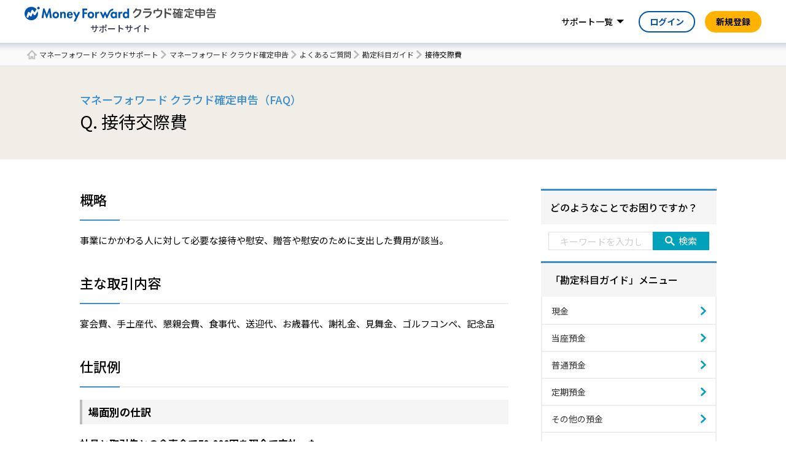

--- FILE ---
content_type: text/html; charset=UTF-8
request_url: https://biz.moneyforward.com/support/tax-return/faq/account-name/settaikosaihi.html
body_size: 25944
content:
<!DOCTYPE html><html lang="ja"><head><meta name="google-site-verification" content="lTFxkOdaXWqnwfFKJPYj6GTHbcywLLtn7fcwjtu4Gr8" /><meta http-equiv="X-UA-Compatible" content="IE=edge"><meta charset="utf-8"><link rel="stylesheet" media="print" onload="this.onload=null;this.media='all';" id="ao_optimized_gfonts" href="https://fonts.googleapis.com/css?family=Noto+Sans+JP:400,500,700%7CNoto+Sans+JP:400,500,700&amp;display=swap"><link rel="preconnect" href="https://fonts.googleapis.com"><link rel="preconnect" href="https://fonts.gstatic.com" crossorigin><link rel="icon" href="https://biz.moneyforward.com/support/tax-return/wp-content/themes/mfc_suport_thema/assets/img/common/favicon.ico" type="image/x-icon"><link rel="apple-touch-icon" href="https://biz.moneyforward.com/support/tax-return/wp-content/themes/mfc_suport_thema/assets/img/common/apple-touch-icon.png" sizes="180x180"><meta name="viewport" content="width=device-width, initial-scale=1, user-scalable=no"> <!--[if lt IE 9]> <script src="https://biz.moneyforward.com/support/tax-return/wp-content/themes/mfc_suport_thema/assets/js/html5.js"></script> <![endif]--><link rel="preconnect" href="https://dev.visualwebsiteoptimizer.com" /> <script type='text/javascript' id='vwoCode'>window._vwo_code || (function() {
var account_id=740981,
version=2.1,
settings_tolerance=2000,
hide_element='body',
hide_element_style = 'opacity:0 !important;filter:alpha(opacity=0) !important;background:none !important;transition:none !important;',
/* DO NOT EDIT BELOW THIS LINE */
f=false,w=window,d=document,v=d.querySelector('#vwoCode'),cK='_vwo_'+account_id+'_settings',cc={};try{var c=JSON.parse(localStorage.getItem('_vwo_'+account_id+'_config'));cc=c&&typeof c==='object'?c:{}}catch(e){}var stT=cc.stT==='session'?w.sessionStorage:w.localStorage;code={nonce:v&&v.nonce,use_existing_jquery:function(){return typeof use_existing_jquery!=='undefined'?use_existing_jquery:undefined},library_tolerance:function(){return typeof library_tolerance!=='undefined'?library_tolerance:undefined},settings_tolerance:function(){return cc.sT||settings_tolerance},hide_element_style:function(){return'{'+(cc.hES||hide_element_style)+'}'},hide_element:function(){if(performance.getEntriesByName('first-contentful-paint')[0]){return''}return typeof cc.hE==='string'?cc.hE:hide_element},getVersion:function(){return version},finish:function(e){if(!f){f=true;var t=d.getElementById('_vis_opt_path_hides');if(t)t.parentNode.removeChild(t);if(e)(new Image).src='https://dev.visualwebsiteoptimizer.com/ee.gif?a='+account_id+e}},finished:function(){return f},addScript:function(e){var t=d.createElement('script');t.type='text/javascript';if(e.src){t.src=e.src}else{t.text=e.text}v&&t.setAttribute('nonce',v.nonce);d.getElementsByTagName('head')[0].appendChild(t)},load:function(e,t){var n=this.getSettings(),i=d.createElement('script'),r=this;t=t||{};if(n){i.textContent=n;d.getElementsByTagName('head')[0].appendChild(i);if(!w.VWO||VWO.caE){stT.removeItem(cK);r.load(e)}}else{var o=new XMLHttpRequest;o.open('GET',e,true);o.withCredentials=!t.dSC;o.responseType=t.responseType||'text';o.onload=function(){if(t.onloadCb){return t.onloadCb(o,e)}if(o.status===200||o.status===304){_vwo_code.addScript({text:o.responseText})}else{_vwo_code.finish('&e=loading_failure:'+e)}};o.onerror=function(){if(t.onerrorCb){return t.onerrorCb(e)}_vwo_code.finish('&e=loading_failure:'+e)};o.send()}},getSettings:function(){try{var e=stT.getItem(cK);if(!e){return}e=JSON.parse(e);if(Date.now()>e.e){stT.removeItem(cK);return}return e.s}catch(e){return}},init:function(){if(d.URL.indexOf('__vwo_disable__')>-1)return;var e=this.settings_tolerance();w._vwo_settings_timer=setTimeout(function(){_vwo_code.finish();stT.removeItem(cK)},e);var t;if(this.hide_element()!=='body'){t=d.createElement('style');var n=this.hide_element(),i=n?n+this.hide_element_style():'',r=d.getElementsByTagName('head')[0];t.setAttribute('id','_vis_opt_path_hides');v&&t.setAttribute('nonce',v.nonce);t.setAttribute('type','text/css');if(t.styleSheet)t.styleSheet.cssText=i;else t.appendChild(d.createTextNode(i));r.appendChild(t)}else{t=d.getElementsByTagName('head')[0];var i=d.createElement('div');i.style.cssText='z-index: 2147483647 !important;position: fixed !important;left: 0 !important;top: 0 !important;width: 100% !important;height: 100% !important;background: white !important;display: block !important;';i.setAttribute('id','_vis_opt_path_hides');i.classList.add('_vis_hide_layer');t.parentNode.insertBefore(i,t.nextSibling)}var o=window._vis_opt_url||d.URL,s='https://dev.visualwebsiteoptimizer.com/j.php?a='+account_id+'&u='+encodeURIComponent(o)+'&vn='+version;if(w.location.search.indexOf('_vwo_xhr')!==-1){this.addScript({src:s})}else{this.load(s+'&x=true')}}};w._vwo_code=code;code.init();})();</script> <script>(function(html){html.className = html.className.replace(/\bno-js\b/,'js')})(document.documentElement);</script> <title>接待交際費 | マネーフォワード クラウド確定申告サポート</title><style>img:is([sizes="auto" i], [sizes^="auto," i]) { contain-intrinsic-size: 3000px 1500px }</style><meta name="description" content="【確定申告】概略 事業にかかわる人に対して必要な接待や慰安、贈答や慰安のために支出した費用が該当。 主な取引内容 宴会費、" /><meta name="robots" content="noindex, nofollow, max-image-preview:large" /><link rel="canonical" href="https://biz.moneyforward.com/support/tax-return/faq/account-name/settaikosaihi.html" /><meta name="generator" content="All in One SEO (AIOSEO) 4.8.7.2" /><meta property="og:locale" content="ja_JP" /><meta property="og:site_name" content="マネーフォワード クラウドサポートページ" /><meta property="og:type" content="website" /><meta property="og:title" content="接待交際費 | マネーフォワード クラウド確定申告サポート" /><meta property="og:description" content="【確定申告】概略 事業にかかわる人に対して必要な接待や慰安、贈答や慰安のために支出した費用が該当。 主な取引内容 宴会費、" /><meta property="og:url" content="https://biz.moneyforward.com/support/tax-return/faq/account-name/settaikosaihi.html" /><meta property="og:image" content="https://biz.moneyforward.com/support/wp-content/themes/mfc_suport_thema/assets/img/common/ogp.png" /><meta property="og:image:secure_url" content="https://biz.moneyforward.com/support/wp-content/themes/mfc_suport_thema/assets/img/common/ogp.png" /><meta name="twitter:card" content="summary" /><meta name="twitter:title" content="接待交際費 | マネーフォワード クラウド確定申告サポート" /><meta name="twitter:description" content="【確定申告】概略 事業にかかわる人に対して必要な接待や慰安、贈答や慰安のために支出した費用が該当。 主な取引内容 宴会費、" /><meta name="twitter:image" content="https://biz.moneyforward.com/support/wp-content/themes/mfc_suport_thema/assets/img/common/ogp.png" /><link href='https://fonts.gstatic.com' crossorigin='anonymous' rel='preconnect' /><link rel="alternate" type="application/rss+xml" title="確定申告 &raquo; フィード" href="https://biz.moneyforward.com/support/tax-return/feed" /><link rel="alternate" type="application/rss+xml" title="確定申告 &raquo; コメントフィード" href="https://biz.moneyforward.com/support/tax-return/comments/feed" /><link rel="alternate" type="application/rss+xml" title="確定申告 &raquo; 接待交際費 のコメントのフィード" href="https://biz.moneyforward.com/support/tax-return/faq/account-name/settaikosaihi.html/feed" /> <!--noptimize--><script id="money-ready">
			window.advanced_ads_ready=function(e,a){a=a||"complete";var d=function(e){return"interactive"===a?"loading"!==e:"complete"===e};d(document.readyState)?e():document.addEventListener("readystatechange",(function(a){d(a.target.readyState)&&e()}),{once:"interactive"===a})},window.advanced_ads_ready_queue=window.advanced_ads_ready_queue||[];		</script>
		<!--/noptimize--><style id='classic-theme-styles-inline-css' type='text/css'>/*! This file is auto-generated */
.wp-block-button__link{color:#fff;background-color:#32373c;border-radius:9999px;box-shadow:none;text-decoration:none;padding:calc(.667em + 2px) calc(1.333em + 2px);font-size:1.125em}.wp-block-file__button{background:#32373c;color:#fff;text-decoration:none}</style><style id='global-styles-inline-css' type='text/css'>:root{--wp--preset--aspect-ratio--square: 1;--wp--preset--aspect-ratio--4-3: 4/3;--wp--preset--aspect-ratio--3-4: 3/4;--wp--preset--aspect-ratio--3-2: 3/2;--wp--preset--aspect-ratio--2-3: 2/3;--wp--preset--aspect-ratio--16-9: 16/9;--wp--preset--aspect-ratio--9-16: 9/16;--wp--preset--color--black: #000000;--wp--preset--color--cyan-bluish-gray: #abb8c3;--wp--preset--color--white: #ffffff;--wp--preset--color--pale-pink: #f78da7;--wp--preset--color--vivid-red: #cf2e2e;--wp--preset--color--luminous-vivid-orange: #ff6900;--wp--preset--color--luminous-vivid-amber: #fcb900;--wp--preset--color--light-green-cyan: #7bdcb5;--wp--preset--color--vivid-green-cyan: #00d084;--wp--preset--color--pale-cyan-blue: #8ed1fc;--wp--preset--color--vivid-cyan-blue: #0693e3;--wp--preset--color--vivid-purple: #9b51e0;--wp--preset--gradient--vivid-cyan-blue-to-vivid-purple: linear-gradient(135deg,rgba(6,147,227,1) 0%,rgb(155,81,224) 100%);--wp--preset--gradient--light-green-cyan-to-vivid-green-cyan: linear-gradient(135deg,rgb(122,220,180) 0%,rgb(0,208,130) 100%);--wp--preset--gradient--luminous-vivid-amber-to-luminous-vivid-orange: linear-gradient(135deg,rgba(252,185,0,1) 0%,rgba(255,105,0,1) 100%);--wp--preset--gradient--luminous-vivid-orange-to-vivid-red: linear-gradient(135deg,rgba(255,105,0,1) 0%,rgb(207,46,46) 100%);--wp--preset--gradient--very-light-gray-to-cyan-bluish-gray: linear-gradient(135deg,rgb(238,238,238) 0%,rgb(169,184,195) 100%);--wp--preset--gradient--cool-to-warm-spectrum: linear-gradient(135deg,rgb(74,234,220) 0%,rgb(151,120,209) 20%,rgb(207,42,186) 40%,rgb(238,44,130) 60%,rgb(251,105,98) 80%,rgb(254,248,76) 100%);--wp--preset--gradient--blush-light-purple: linear-gradient(135deg,rgb(255,206,236) 0%,rgb(152,150,240) 100%);--wp--preset--gradient--blush-bordeaux: linear-gradient(135deg,rgb(254,205,165) 0%,rgb(254,45,45) 50%,rgb(107,0,62) 100%);--wp--preset--gradient--luminous-dusk: linear-gradient(135deg,rgb(255,203,112) 0%,rgb(199,81,192) 50%,rgb(65,88,208) 100%);--wp--preset--gradient--pale-ocean: linear-gradient(135deg,rgb(255,245,203) 0%,rgb(182,227,212) 50%,rgb(51,167,181) 100%);--wp--preset--gradient--electric-grass: linear-gradient(135deg,rgb(202,248,128) 0%,rgb(113,206,126) 100%);--wp--preset--gradient--midnight: linear-gradient(135deg,rgb(2,3,129) 0%,rgb(40,116,252) 100%);--wp--preset--font-size--small: 13px;--wp--preset--font-size--medium: 20px;--wp--preset--font-size--large: 36px;--wp--preset--font-size--x-large: 42px;--wp--preset--spacing--20: 0.44rem;--wp--preset--spacing--30: 0.67rem;--wp--preset--spacing--40: 1rem;--wp--preset--spacing--50: 1.5rem;--wp--preset--spacing--60: 2.25rem;--wp--preset--spacing--70: 3.38rem;--wp--preset--spacing--80: 5.06rem;--wp--preset--shadow--natural: 6px 6px 9px rgba(0, 0, 0, 0.2);--wp--preset--shadow--deep: 12px 12px 50px rgba(0, 0, 0, 0.4);--wp--preset--shadow--sharp: 6px 6px 0px rgba(0, 0, 0, 0.2);--wp--preset--shadow--outlined: 6px 6px 0px -3px rgba(255, 255, 255, 1), 6px 6px rgba(0, 0, 0, 1);--wp--preset--shadow--crisp: 6px 6px 0px rgba(0, 0, 0, 1);}:where(.is-layout-flex){gap: 0.5em;}:where(.is-layout-grid){gap: 0.5em;}body .is-layout-flex{display: flex;}.is-layout-flex{flex-wrap: wrap;align-items: center;}.is-layout-flex > :is(*, div){margin: 0;}body .is-layout-grid{display: grid;}.is-layout-grid > :is(*, div){margin: 0;}:where(.wp-block-columns.is-layout-flex){gap: 2em;}:where(.wp-block-columns.is-layout-grid){gap: 2em;}:where(.wp-block-post-template.is-layout-flex){gap: 1.25em;}:where(.wp-block-post-template.is-layout-grid){gap: 1.25em;}.has-black-color{color: var(--wp--preset--color--black) !important;}.has-cyan-bluish-gray-color{color: var(--wp--preset--color--cyan-bluish-gray) !important;}.has-white-color{color: var(--wp--preset--color--white) !important;}.has-pale-pink-color{color: var(--wp--preset--color--pale-pink) !important;}.has-vivid-red-color{color: var(--wp--preset--color--vivid-red) !important;}.has-luminous-vivid-orange-color{color: var(--wp--preset--color--luminous-vivid-orange) !important;}.has-luminous-vivid-amber-color{color: var(--wp--preset--color--luminous-vivid-amber) !important;}.has-light-green-cyan-color{color: var(--wp--preset--color--light-green-cyan) !important;}.has-vivid-green-cyan-color{color: var(--wp--preset--color--vivid-green-cyan) !important;}.has-pale-cyan-blue-color{color: var(--wp--preset--color--pale-cyan-blue) !important;}.has-vivid-cyan-blue-color{color: var(--wp--preset--color--vivid-cyan-blue) !important;}.has-vivid-purple-color{color: var(--wp--preset--color--vivid-purple) !important;}.has-black-background-color{background-color: var(--wp--preset--color--black) !important;}.has-cyan-bluish-gray-background-color{background-color: var(--wp--preset--color--cyan-bluish-gray) !important;}.has-white-background-color{background-color: var(--wp--preset--color--white) !important;}.has-pale-pink-background-color{background-color: var(--wp--preset--color--pale-pink) !important;}.has-vivid-red-background-color{background-color: var(--wp--preset--color--vivid-red) !important;}.has-luminous-vivid-orange-background-color{background-color: var(--wp--preset--color--luminous-vivid-orange) !important;}.has-luminous-vivid-amber-background-color{background-color: var(--wp--preset--color--luminous-vivid-amber) !important;}.has-light-green-cyan-background-color{background-color: var(--wp--preset--color--light-green-cyan) !important;}.has-vivid-green-cyan-background-color{background-color: var(--wp--preset--color--vivid-green-cyan) !important;}.has-pale-cyan-blue-background-color{background-color: var(--wp--preset--color--pale-cyan-blue) !important;}.has-vivid-cyan-blue-background-color{background-color: var(--wp--preset--color--vivid-cyan-blue) !important;}.has-vivid-purple-background-color{background-color: var(--wp--preset--color--vivid-purple) !important;}.has-black-border-color{border-color: var(--wp--preset--color--black) !important;}.has-cyan-bluish-gray-border-color{border-color: var(--wp--preset--color--cyan-bluish-gray) !important;}.has-white-border-color{border-color: var(--wp--preset--color--white) !important;}.has-pale-pink-border-color{border-color: var(--wp--preset--color--pale-pink) !important;}.has-vivid-red-border-color{border-color: var(--wp--preset--color--vivid-red) !important;}.has-luminous-vivid-orange-border-color{border-color: var(--wp--preset--color--luminous-vivid-orange) !important;}.has-luminous-vivid-amber-border-color{border-color: var(--wp--preset--color--luminous-vivid-amber) !important;}.has-light-green-cyan-border-color{border-color: var(--wp--preset--color--light-green-cyan) !important;}.has-vivid-green-cyan-border-color{border-color: var(--wp--preset--color--vivid-green-cyan) !important;}.has-pale-cyan-blue-border-color{border-color: var(--wp--preset--color--pale-cyan-blue) !important;}.has-vivid-cyan-blue-border-color{border-color: var(--wp--preset--color--vivid-cyan-blue) !important;}.has-vivid-purple-border-color{border-color: var(--wp--preset--color--vivid-purple) !important;}.has-vivid-cyan-blue-to-vivid-purple-gradient-background{background: var(--wp--preset--gradient--vivid-cyan-blue-to-vivid-purple) !important;}.has-light-green-cyan-to-vivid-green-cyan-gradient-background{background: var(--wp--preset--gradient--light-green-cyan-to-vivid-green-cyan) !important;}.has-luminous-vivid-amber-to-luminous-vivid-orange-gradient-background{background: var(--wp--preset--gradient--luminous-vivid-amber-to-luminous-vivid-orange) !important;}.has-luminous-vivid-orange-to-vivid-red-gradient-background{background: var(--wp--preset--gradient--luminous-vivid-orange-to-vivid-red) !important;}.has-very-light-gray-to-cyan-bluish-gray-gradient-background{background: var(--wp--preset--gradient--very-light-gray-to-cyan-bluish-gray) !important;}.has-cool-to-warm-spectrum-gradient-background{background: var(--wp--preset--gradient--cool-to-warm-spectrum) !important;}.has-blush-light-purple-gradient-background{background: var(--wp--preset--gradient--blush-light-purple) !important;}.has-blush-bordeaux-gradient-background{background: var(--wp--preset--gradient--blush-bordeaux) !important;}.has-luminous-dusk-gradient-background{background: var(--wp--preset--gradient--luminous-dusk) !important;}.has-pale-ocean-gradient-background{background: var(--wp--preset--gradient--pale-ocean) !important;}.has-electric-grass-gradient-background{background: var(--wp--preset--gradient--electric-grass) !important;}.has-midnight-gradient-background{background: var(--wp--preset--gradient--midnight) !important;}.has-small-font-size{font-size: var(--wp--preset--font-size--small) !important;}.has-medium-font-size{font-size: var(--wp--preset--font-size--medium) !important;}.has-large-font-size{font-size: var(--wp--preset--font-size--large) !important;}.has-x-large-font-size{font-size: var(--wp--preset--font-size--x-large) !important;}
:where(.wp-block-post-template.is-layout-flex){gap: 1.25em;}:where(.wp-block-post-template.is-layout-grid){gap: 1.25em;}
:where(.wp-block-columns.is-layout-flex){gap: 2em;}:where(.wp-block-columns.is-layout-grid){gap: 2em;}
:root :where(.wp-block-pullquote){font-size: 1.5em;line-height: 1.6;}</style><link rel='stylesheet' id='twentyseventeen-style-css' href='https://biz.moneyforward.com/support/tax-return/wp-content/themes/mfc_suport_thema/style.css?ver=6.8.3' type='text/css' media='all' /> <!--[if lt IE 9]><link rel='stylesheet' id='twentyseventeen-ie8-css' href='https://biz.moneyforward.com/support/tax-return/wp-content/themes/mfc_suport_thema/assets/css/ie8.css?ver=1.0' type='text/css' media='all' /> <![endif]--><link rel='stylesheet' id='assets-common-css' href='https://biz.moneyforward.com/support/tax-return/wp-content/cache/autoptimize/9/css/autoptimize_single_479d8c72be05e88f117e85b0dfad945e.css?ver=6.8.3' type='text/css' media='all' /><link rel='stylesheet' id='top-css' href='https://biz.moneyforward.com/support/tax-return/wp-content/cache/autoptimize/9/css/autoptimize_single_28e788a31681d13708bffc92c3b87f20.css?ver=6.8.3' type='text/css' media='all' /><link rel='stylesheet' id='style-css' href='https://biz.moneyforward.com/support/tax-return/wp-content/cache/autoptimize/9/css/autoptimize_single_b8fac5a1a69430b70e0069c16ee0a052.css?ver=6.8.3' type='text/css' media='all' /> <script type="text/javascript" src="https://biz.moneyforward.com/support/tax-return/wp-includes/js/jquery/jquery.min.js?ver=3.7.1" id="jquery-core-js"></script> <script defer type="text/javascript" src="https://biz.moneyforward.com/support/tax-return/wp-includes/js/jquery/jquery-migrate.min.js?ver=3.4.1" id="jquery-migrate-js"></script> <script type="text/javascript" id="advanced-ads-advanced-js-js-extra">var advads_options = {"blog_id":"9","privacy":{"enabled":false,"state":"not_needed"}};</script> <script defer type="text/javascript" src="https://biz.moneyforward.com/support/tax-return/wp-content/plugins/advanced-ads/public/assets/js/advanced.min.js?ver=1.56.1" id="advanced-ads-advanced-js-js"></script> <script type="text/javascript" id="advanced_ads_pro/visitor_conditions-js-extra">var advanced_ads_pro_visitor_conditions = {"referrer_cookie_name":"advanced_ads_pro_visitor_referrer","referrer_exdays":"365","page_impr_cookie_name":"advanced_ads_page_impressions","page_impr_exdays":"3650"};</script> <script defer type="text/javascript" src="https://biz.moneyforward.com/support/tax-return/wp-content/plugins/advanced-ads-pro/modules/advanced-visitor-conditions/inc/conditions.min.js?ver=2.28.2" id="advanced_ads_pro/visitor_conditions-js"></script> <!--[if lt IE 9]> <script type="text/javascript" src="https://biz.moneyforward.com/support/tax-return/wp-content/themes/mfc_suport_thema/assets/js/html5.js?ver=3.7.3" id="html5-js"></script> <![endif]--><link rel="https://api.w.org/" href="https://biz.moneyforward.com/support/tax-return/wp-json/" /><link rel="alternate" title="JSON" type="application/json" href="https://biz.moneyforward.com/support/tax-return/wp-json/wp/v2/posts/19482" /><link rel="EditURI" type="application/rsd+xml" title="RSD" href="https://biz.moneyforward.com/support/tax-return/xmlrpc.php?rsd" /><meta name="generator" content="WordPress 6.8.3" /><link rel='shortlink' href='https://biz.moneyforward.com/support/tax-return/?p=19482' /><link rel="alternate" title="oEmbed (JSON)" type="application/json+oembed" href="https://biz.moneyforward.com/support/tax-return/wp-json/oembed/1.0/embed?url=https%3A%2F%2Fbiz.moneyforward.com%2Fsupport%2Ftax-return%2Ffaq%2Faccount-name%2Fsettaikosaihi.html" /><link rel="alternate" title="oEmbed (XML)" type="text/xml+oembed" href="https://biz.moneyforward.com/support/tax-return/wp-json/oembed/1.0/embed?url=https%3A%2F%2Fbiz.moneyforward.com%2Fsupport%2Ftax-return%2Ffaq%2Faccount-name%2Fsettaikosaihi.html&#038;format=xml" /><meta name="generator" content="Redux 4.5.8" /><script>advads_items = { conditions: {}, display_callbacks: {}, display_effect_callbacks: {}, hide_callbacks: {}, backgrounds: {}, effect_durations: {}, close_functions: {}, showed: [] };</script><style type="text/css" id="money-layer-custom-css"></style><script type="text/javascript">var advadsCfpQueue = [];
		var advadsCfpAd = function( adID ){
			if ( 'undefined' == typeof advadsProCfp ) { advadsCfpQueue.push( adID ) } else { advadsProCfp.addElement( adID ) }
		};</script>  <script>(function(w,d,s,l,i){w[l]=w[l]||[];w[l].push({'gtm.start':
    new Date().getTime(),event:'gtm.js'});var f=d.getElementsByTagName(s)[0],
    j=d.createElement(s),dl=l!='dataLayer'?'&l='+l:'';j.async=true;j.src=
    'https://www.googletagmanager.com/gtm.js?id='+i+dl;f.parentNode.insertBefore(j,f);
    })(window,document,'script','dataLayer','GTM-MSM3QVZ');</script> <link rel="pingback" href="https://biz.moneyforward.com/support/tax-return/xmlrpc.php"><style type="text/css">.recentcomments a{display:inline !important;padding:0 !important;margin:0 !important;}</style><script type="application/ld+json">{"@context":"https://schema.org","@type":"BreadcrumbList","itemListElement":[{"@type":"ListItem","position":1,"name":"マネーフォワード クラウドサポート","item":"https://biz.moneyforward.com/support/"},{"@type":"ListItem","position":2,"name":"マネーフォワード クラウド確定申告","item":"https://biz.moneyforward.com/support/tax-return"},{"@type":"ListItem","position":3,"name":"よくあるご質問","item":"https://biz.moneyforward.com/support/tax-return/faq"},{"@type":"ListItem","position":4,"name":"勘定科目ガイド","item":"https://biz.moneyforward.com/support/tax-return/faq/account-name"},{"@type":"ListItem","position":5,"name":"接待交際費"}]}</script> <script type="application/ld+json">{"@context":"https://schema.org","@type":"WebSite","url":"https://biz.moneyforward.com/","name":"マネーフォワード クラウド","alternateName":"バックオフィスの業務効率化なら「マネーフォワード クラウド」","description":"1ヶ月無料で使える「会計事務所が顧問先に勧めたいクラウド会計ソフトNo.1」のマネーフォワードクラウド。自動アップデートで軽減税率や働き方改革にも対応。個人事業主の確定申告から中小企業バックオフィスの経理労務業務まで、自動化で業務効率アップ。","mainEntityOfPage":{"@type":"Article","url":"https://biz.moneyforward.com/support/tax-return/faq/account-name/settaikosaihi.html","headline":"接待交際費","description":"【確定申告】概略事業にかかわる人に対して必要な接待や慰安、贈答や慰安のために支出した費用が該当。主な取引内容宴会費、手土産代、懇親会費、食事代、送迎代、お歳暮代、謝礼金、見舞金、ゴルフコンペ、記念品仕訳例場面…","inLanguage":"ja","image":{"@type":"ImageObject","url":"https://biz.moneyforward.com/support/tax-return/wp-content/themes/mfc_suport_thema/inc/structured-data/img/default.png"},"author":{"@type":"Person","name":"マネーフォワード クラウド サポートサイト"},"dateModified":"2021-08-27T22:16:02+09:00"},"publisher":{"@type":"Organization","url":"https://corp.moneyforward.com/","name":"株式会社マネーフォワード","founder":"辻 庸介","foundingDate":"2012-05","address":{"@type":"PostalAddress","addressCountry":"JP","postalCode":"108-0023","addressRegion":"東京都","addressLocality":"港区","streetAddress":"芝浦3-1-21 msb Tamachi 田町ステーションタワーS 21F"},"logo":{"@type":"ImageObject","url":"https://corp.moneyforward.com/assets/common/img/logo.png"}}}</script> </head><body id="tax-return"> <noscript><iframe src="https://www.googletagmanager.com/ns.html?id=GTM-MSM3QVZ"
 height="0" width="0" style="display:none;visibility:hidden"></iframe></noscript><div id="wrapper"><div class="app-intersection-target js-intersection-target"></div><header class="app-header-contents js-header-container is-no-scroll"><div class="app-header-logo-container"> <a href="https://biz.moneyforward.com/support/tax-return/" class="header-logo"> <img alt="確定申告ソフト マネーフォワード クラウド確定申告" class="app-header-logo" src="https://biz.moneyforward.com/pr/assets/images/materials/logo_tax_return.svg" width="307" height="24"><p class="header-logo__site-name">サポートサイト</p> </a><div class="app-header-controller-container"> <a class="app-header-primary-button-for-sp" href="https://erp.moneyforward.com/registration/new?provider=support&provider_info=cv.settaikosaihi.html.part.header">新規登録</a> <button class="app-header-sp-menu js-collapse-trigger" data-target="js-sp-service-menu" type="button"><img alt="ナビゲーションを開く" class="sp-menu-icon-open" src="https://biz.moneyforward.com/pr/assets/images/icon/icon_sp_menu_open.svg" width="24" height="24" /><img alt="ナビゲーションを閉じる" loading="lazy" class="sp-menu-icon-close" src="https://biz.moneyforward.com/pr/assets/images/icon/icon_sp_menu_close.svg" width="24" height="24" /></button></div></div><nav class="app-header-nav-container" id="js-sp-service-menu"><ul class="app-header-right-side-menu"><li class="app-header-right-side-menu-list app-header-service-list"> <a class="app-header-link app-header-dropdown-toggle js-dropdown-toggle " data-target="js-header-service-list-menu" href="#js-header-service-list-menu">サポート一覧</a><div class="app-dropdown-menu app-header-service-list-menu" id="js-header-service-list-menu"><ul><li> <a class="app-header-service-link app-header-service-home-link" href="https://biz.moneyforward.com/support/"><img alt="" role="presentation" loading="lazy" src="https://biz.moneyforward.com/pr/assets/images/icon/icon_home.svg" width="24" height="24" /><span class="mf-ml8">マネーフォワード クラウドサポート</span></a><ul class="app-header-service-category-list"><li> <span class="app-header-service-category">経理・確定申告</span><ul class="app-header-service-link-list"><li><a class="app-header-service-link" href="https://biz.moneyforward.com/support/account/">クラウド会計</a></li><li><a class="app-header-service-link" href="https://biz.moneyforward.com/support/ac-plus/">クラウド会計Plus</a></li><li><a class="app-header-service-link" href="https://biz.moneyforward.com/support/tax-return/">クラウド確定申告</a></li><li><a class="app-header-service-link" href="https://biz.moneyforward.com/support/ca-app/">クラウド確定申告アプリ</a></li><li><a class="app-header-service-link" href="https://biz.moneyforward.com/support/invoice/">クラウド請求書</a></li><li><a class="app-header-service-link" href="https://biz.moneyforward.com/support/receivable/">クラウド請求書Plus</a></li><li><a class="app-header-service-link" href="https://biz.moneyforward.com/support/receivable-management/">クラウド債権管理</a></li><li><a class="app-header-service-link" href="https://biz.moneyforward.com/support/expense/">クラウド経費</a></li><li><a class="app-header-service-link" href="https://biz.moneyforward.com/support/payable/">クラウド債務支払</a></li><li><a class="app-header-service-link" href="https://biz.moneyforward.com/support/send-invoice/">クラウドインボイス 送付プラン</a></li><li><a class="app-header-service-link" href="https://biz.moneyforward.com/support/payable-invoice/">クラウドインボイス 受領プラン</a></li><li><a class="app-header-service-link" href="https://biz.moneyforward.com/support/fixed-assets/">クラウド固定資産</a></li><li><a class="app-header-service-link" href="https://biz.moneyforward.com/support/project-cost/">クラウド個別原価</a></li><li><a class="app-header-service-link" href="https://biz.moneyforward.com/support/consolidated-accounting/">クラウド連結会計</a></li><li><a class="app-header-service-link" href="https://biz.moneyforward.com/support/box/">クラウドBox</a></li></ul></li><li> <span class="app-header-service-category">人事労務</span><ul class="app-header-service-link-list"><li><a class="app-header-service-link" href="https://biz.moneyforward.com/support/employee/">クラウド人事管理</a></li><li><a class="app-header-service-link" href="https://biz.moneyforward.com/support/attendance/">クラウド勤怠</a></li><li><a class="app-header-service-link" href="https://biz.moneyforward.com/support/payroll/">クラウド給与</a></li><li><a class="app-header-service-link" href="https://biz.moneyforward.com/support/tax-adjustment/">クラウド年末調整</a></li><li><a class="app-header-service-link" href="https://biz.moneyforward.com/support/social-insurance/">クラウド社会保険</a></li><li><a class="app-header-service-link" href="https://biz.moneyforward.com/support/mynumber/">クラウドマイナンバー</a></li></ul></li><li> <span class="app-header-service-category">その他</span><ul class="app-header-service-link-list"><li><a class="app-header-service-link" href="https://biz.moneyforward.com/support/contract/">クラウド契約</a></li><li><a class="app-header-service-link" href="https://biz.moneyforward.com/support/establish/">クラウド会社設立</a></li><li><a class="app-header-service-link" href="https://biz.moneyforward.com/support/starting-business/">クラウド開業届</a></li><li><a class="app-header-service-link" href="https://biz.moneyforward.com/support/ekyc/">マネーフォワード 本人確認</a></li><li><a class="app-header-service-link" href="https://biz.moneyforward.com/support/biz-pay/">マネーフォワード Pay for Business</a></li><li><a class="app-header-service-link" href="https://biz.moneyforward.com/support/invoice-card-pay/">クラウド請求書カード払い</a></li><li><a class="app-header-service-link" href="https://biz.moneyforward.com/support/partner/">クラウドパートナー</a></li><li><a class="app-header-service-link" href="https://biz.moneyforward.com/support/biz-admin/">管理コンソール</a></li><li><a class="app-header-service-link" href="https://biz.moneyforward.com/support/master/">従業員と組織</a></li><li><a class="app-header-service-link" href="https://biz.moneyforward.com/support/mypage/">マイページ</a></li><li><a class="app-header-service-link" href="https://biz.moneyforward.com/support/app-portal/">アプリポータル</a></li><li><a class="app-header-service-link" href="https://biz.moneyforward.com/support/plan/">料金・プラン管理</a></li><li><a class="app-header-service-link" href="https://biz.moneyforward.com/support/top/">サービス全般</a></li><li><a target="_blank" rel="noopener" class="app-header-service-link" href="https://biz.moneyforward.com/mfc-partner/">税理士・社労士のみなさまへ</a></li></ul></li></ul></li></ul></div></li><li class="app-header-primary-button-container"><a class="app-header-primary-button" href="https://erp.moneyforward.com/registration/new?provider=support&provider_info=cv.settaikosaihi.html.part.header">新規登録</a><li class="app-header-login-button-container"><a class="app-header-login-button" href="https://accounting.moneyforward.com/session/new?provider=support&provider_info=cv.settaikosaihi.html.part.header">ログイン</a></li></ul></nav></header><nav id="breadcrumbs"><div class="container"><ol><li> <a href="https://biz.moneyforward.com/support/">マネーフォワード クラウドサポート</a></li><li> <a href="https://biz.moneyforward.com/support/tax-return">マネーフォワード クラウド確定申告</a></li><li> <a href="https://biz.moneyforward.com/support/tax-return/faq">よくあるご質問</a></li><li> <a href="https://biz.moneyforward.com/support/tax-return/faq/account-name">勘定科目ガイド</a></li><li> 接待交際費</li></ol></div></nav><div id="pageTitle"><div class="container"><div class="subTitle">マネーフォワード クラウド確定申告（FAQ）</div><h1>Q. 接待交際費</h1></div></div><div id="main"><div class="container"><div class="modColumnsLayout"><div class="body"><main><div id="detail"><h2>概略</h2><p>事業にかかわる人に対して必要な接待や慰安、贈答や慰安のために支出した費用が該当。</p><h2>主な取引内容</h2><p>宴会費、手土産代、懇親会費、食事代、送迎代、お歳暮代、謝礼金、見舞金、ゴルフコンペ、記念品</p><h2>仕訳例</h2><h3>場面別の仕訳</h3><h4>社員と取引先との食事会で50,000円を現金で支払った</h4><table border="2" width="600" cellspacing="0" cellpadding="4" align="center"><colgroup><col width="100" /><col width="100" /><col width="100" /><col width="100" /></colgroup><tbody><tr><td colspan="2" align="center" bgcolor="#d2b48c"><span class="nv">借　　　方</span></td><td colspan="2" align="center" bgcolor="#d2b48c"><span class="nv">貸　　　方</span></td></tr><tr><td>接待交際費</td><td align="right">50,000円</td><td>現金</td><td align="right">50,000円</td></tr></tbody></table><h4>来客への接待として食事代30,000円と、送迎のタクシー代を10,000円を現金で支払った</h4><table border="2" width="600" cellspacing="0" cellpadding="4" align="center"><colgroup><col width="100" /><col width="100" /><col width="100" /><col width="100" /></colgroup><tbody><tr><td colspan="2" align="center" bgcolor="#d2b48c"><span class="nv">借　　　方</span></td><td colspan="2" align="center" bgcolor="#d2b48c"><span class="nv">貸　　　方</span></td></tr><tr><td>接待交際費</td><td align="right">40,000円</td><td>現金</td><td align="right">40,000円</td></tr></tbody></table><h4>得意先を訪問する際に手土産を持っていき、その代金5,000円は現金で支払った</h4><table border="2" width="600" cellspacing="0" cellpadding="4" align="center"><colgroup><col width="100" /><col width="100" /><col width="100" /><col width="100" /></colgroup><tbody><tr><td colspan="2" align="center" bgcolor="#d2b48c"><span class="nv">借　　　方</span></td><td colspan="2" align="center" bgcolor="#d2b48c"><span class="nv">貸　　　方</span></td></tr><tr><td>接待交際費</td><td align="right">5,000円</td><td>現金</td><td align="right">5,000円</td></tr></tbody></table><h2>類似の仕訳</h2><h4>全社の新年会費として50,000円を現金で支払い、その後有志で行った2次会の費用として30,000円を現金で支払った</h4><table border="2" width="600" cellspacing="0" cellpadding="4" align="center"><colgroup><col width="100" /><col width="100" /><col width="100" /><col width="100" /></colgroup><tbody><tr><td colspan="2" align="center" bgcolor="#d2b48c"><span class="nv">借　　　方</span></td><td colspan="2" align="center" bgcolor="#d2b48c"><span class="nv">貸　　　方</span></td></tr><tr><td>福利厚生費</td><td align="right">50,000円</td><td>現金</td><td align="right">80,000円</td></tr><tr><td>接待交際費</td><td align="right">30,000円</td><td></td><td></td></tr></tbody></table><h4>商談の際に、飲食代5,000円（2名分）を現金で支払った</h4><table border="2" width="600" cellspacing="0" cellpadding="4" align="center"><colgroup><col width="100" /><col width="100" /><col width="100" /><col width="100" /></colgroup><tbody><tr><td colspan="2" align="center" bgcolor="#d2b48c"><span class="nv">借　　　方</span></td><td colspan="2" align="center" bgcolor="#d2b48c"><span class="nv">貸　　　方</span></td></tr><tr><td>会議費</td><td align="right">5,000円</td><td>現金</td><td align="right">5,000円</td></tr></tbody></table><p></p><div class="release-date">更新日：2021年08月27日</div><div class="disclaimer"><p>※本サポートサイトは、マネーフォワード クラウドの操作方法等の案内を目的としており、法律的またはその他アドバイスの提供を目的としたものではありません。当社は本サイトに記載している内容の正確性・妥当性の確保に努めておりますが、実際のご利用にあたっては、個別の事情を適宜専門家に相談するなど、ご自身の判断でご利用ください。</p></div></div><section><div class="marginSection"><div class="modBlockEnquete"><div class="inner"><div class="page01"><div class="title">このページで、お客さまの疑問は解決しましたか？</div><ul class="checkList"><li><div class="modBtn02 modBtn02_type02"><a href="#" value="0">解決した</a></div></li><li><div class="modBtn02 modBtn02_type02"><a href="#" value="1">解決できたが、わかりにくかった</a></div></li><li><div class="modBtn02 modBtn02_type02"><a href="#" value="2">解決できなかった</a></div></li><li><div class="modBtn02 modBtn02_type02"><a href="#" value="3">探していた回答と異なっていた</a></div></li></ul></div><div class="page02"><form id="survey_form" action="https://biz.moneyforward.com/support/outputcsv"><div class="title">このページで、お客さまの疑問は解決しましたか？</div><div class="text"><textarea name="free_word" rows="5" cols="50" id="" placeholder="ここに文字を入力してください。"></textarea><input type="hidden" name="blog_name" value="確定申告"> <input type="hidden" name="post_id" value="19482"> <input type="hidden" name="title" value="接待交際費"> <input type="hidden" name="url" value="https://biz.moneyforward.com/support/tax-return/faq/account-name/settaikosaihi.html"> <input type="hidden" name="evaluation" id="evaluation" value=""></div><div class="modBtn01 modBtn01_center"> <button type="submit" class="modBtn01_color_blue">送信する</button></div><ul class="caption modListIndent01"><li>※お寄せいただいた内容に対する個別の返信はいたしませんので、何卒ご了承下さい。</li><li>※上記フォームには評価に対する理由のみをご入力ください。誤った情報を入力されたことにより生じたいかなる損害においても、当サイトは一切の責任を負いません。</li></ul></form></div><div class="page03"><div class="title">評価をご入力いただき、ご協力ありがとうございました。</div><p class="txt">頂いた内容は、当サイトのコンテンツの内容改善のためにのみ使用いたします。</p><div class="logo"><img src="https://biz.moneyforward.com/support/tax-return/wp-content/themes/mfc_suport_thema/assets/img/common/logoCloudSupport.png" alt=""></div></div></div></div></div></section><section><div class="marginSection"><div class="modBlockContact"><h2 class="title">お問い合わせをご希望のお客さまへ</h2><p>操作方法に関するお問い合わせ、製品の導入検討のお問い合わせなど、お客さまの疑問にお答えする各種サポート・サービスについてご案内します。</p><div class="modBtn02 modBtn02_center"> <a href="https://biz.moneyforward.com/support/tax-return/contact/">お問い合わせ窓口のご案内</a></div></div></div></section><section><div class="marginSection"><h2 class="modTitle01">よく見られているご質問</h2><div class="modDl01"><ul class="modDlInner"><li class="modDl01Item q"><p><a href="https://biz.moneyforward.com/support/tax-return/faq/error/aggre-error.html">金融機関とのデータ連携において、エラーメッセージが表示されて連携できません。</a></p></li><li class="modDl01Item q"><p><a href="https://biz.moneyforward.com/support/tax-return/faq/office/o06.html">免税事業者・簡易課税・2割特例・原則課税の場合、どの「課税形式」を選択すればいいか教えてください。</a></p></li><li class="modDl01Item q"><p><a href="https://biz.moneyforward.com/support/tax-return/faq/documentation/do22.html">青色申告を行うための操作方法について教えてください。</a></p></li><li class="modDl01Item q"><p><a href="https://biz.moneyforward.com/support/ca-app/faq/app-tax-return/medical_expense_compensation.html">「医療費控除」を受ける際に「生命保険や社会保険などで補てんされる金額」がある場合の入力方法を教えてください。</a></p></li><li class="modDl01Item q"><p><a href="https://biz.moneyforward.com/support/tax-return/faq/documentation/20210429.html">電子申告で確定申告書を提出しました。受付結果の確認方法を教えてください。</a></p></li></ul></div></div></section><div class="sp_visible"><section><div class="marginSection"><h2 class="modTitle01"><label for="keyword-field">どのようなことでお困りですか？</label></h2><div class="modBlockSearch"><div class="inner"><form id="search_form" method="post" action="https://biz.moneyforward.com/support/search"><div class="search"><div class="keyword"> <input type="text" name="search_text" id="search_text" placeholder="キーワードを入力してください" aria-label="キーワードを入力してください" value=""> <input type="hidden" name="search_blog" value="tax-return"></div><div class="btn"> <button><span>検索</span></button></div></div></form><div class="foot"><p class="title">よく検索されるキーワード：</p><ul class="modList01"><li><a class="search_keyword" href="#">仕訳ガイド</a></li><li><a class="search_keyword" href="#">税区分</a></li><li><a class="search_keyword" href="#">家事按分</a></li><li><a class="search_keyword" href="#">源泉徴収</a></li><li><a class="search_keyword" href="#">減価償却</a></li></ul></div></div></div></div></section></div></main></div><aside class="side"><section><div class="modBlockSideMenu"><h2 class="title"><label for="keyword-field">どのようなことでお困りですか？</label></h2><div class="searchSideBar"><div class="inner"><form id="search_form" method="post" action="https://biz.moneyforward.com/support/search"><div class="search"><div class="keyword"> <input type="text" name="search_text" id="search_text" placeholder="キーワードを入力してください" aria-label="キーワードを入力してください" value=""> <input type="hidden" name="search_blog" value="tax-return"></div><div class="btn"> <button><span>検索</span></button></div></div></form></div></div></div></section><section><div class="modBlockSideMenu modBlockSideMenu_type03"><h2 class="title">「勘定科目ガイド」メニュー</h2><div class="inner"><ul><li class=""> <a href="https://biz.moneyforward.com/support/tax-return/faq/account-name/genkin.html">現金</a></li><li class=""> <a href="https://biz.moneyforward.com/support/tax-return/faq/account-name/tozayokin.html">当座預金</a></li><li class=""> <a href="https://biz.moneyforward.com/support/tax-return/faq/account-name/futsuyokin.html">普通預金</a></li><li class=""> <a href="https://biz.moneyforward.com/support/tax-return/faq/account-name/teikiyokin.html">定期預金</a></li><li class=""> <a href="https://biz.moneyforward.com/support/tax-return/faq/account-name/sonotanoyokin.html">その他の預金</a></li><li class=""> <a href="https://biz.moneyforward.com/support/tax-return/faq/account-name/uketoritegata.html">受取手形</a></li><li class=""> <a href="https://biz.moneyforward.com/support/tax-return/faq/account-name/urikakekin.html">売掛金</a></li><li class=""> <a href="https://biz.moneyforward.com/support/tax-return/faq/account-name/kashidaorehikiatekin.html">貸倒引当金</a></li><li class=""> <a href="https://biz.moneyforward.com/support/tax-return/faq/account-name/yukashoken.html">有価証券</a></li><li class=""> <a href="https://biz.moneyforward.com/support/tax-return/faq/account-name/shohin.html">商品</a></li><li class=""> <a href="https://biz.moneyforward.com/support/tax-return/faq/account-name/chozohin.html">貯蔵品</a></li><li class=""> <a href="https://biz.moneyforward.com/support/tax-return/faq/account-name/zairyo.html">材料</a></li><li class=""> <a href="https://biz.moneyforward.com/support/tax-return/faq/account-name/shikakarihin.html">仕掛品</a></li><li class=""> <a href="https://biz.moneyforward.com/support/tax-return/faq/account-name/seihin.html">製品</a></li><li class=""> <a href="https://biz.moneyforward.com/support/tax-return/faq/account-name/maebaraikin.html">前払金</a></li><li class=""> <a href="https://biz.moneyforward.com/support/tax-return/faq/account-name/tatekaekin.html">立替金</a></li><li class=""> <a href="https://biz.moneyforward.com/support/tax-return/faq/account-name/tankikashitsukekin.html">短期貸付金（貸付金）</a></li><li class=""> <a href="https://biz.moneyforward.com/support/tax-return/faq/account-name/mishukin.html">未収入金（未収金）</a></li><li class=""> <a href="https://biz.moneyforward.com/support/tax-return/faq/account-name/mishuchintairyo.html">未収賃貸料</a></li><li class=""> <a href="https://biz.moneyforward.com/support/tax-return/faq/account-name/karibaraikin.html">仮払金</a></li><li class=""> <a href="https://biz.moneyforward.com/support/tax-return/faq/account-name/karibaraishohizei.html">仮払消費税</a></li><li class=""> <a href="https://biz.moneyforward.com/support/tax-return/faq/account-name/tatemono.html">建物</a></li><li class=""> <a href="https://biz.moneyforward.com/support/tax-return/faq/account-name/fuzokusetsubi.html">附属設備</a></li><li class=""> <a href="https://biz.moneyforward.com/support/tax-return/faq/account-name/kochikubutsu.html">構築物</a></li><li class=""> <a href="https://biz.moneyforward.com/support/tax-return/faq/account-name/kikaisochi.html">機械装置</a></li><li class=""> <a href="https://biz.moneyforward.com/support/tax-return/faq/account-name/kogukigubihin.html">工具器具備品</a></li><li class=""> <a href="https://biz.moneyforward.com/support/tax-return/faq/account-name/sharyoumpangu.html">車両運搬具</a></li><li class=""> <a href="https://biz.moneyforward.com/support/tax-return/faq/account-name/ikkatsushokyakushisan.html">一括償却資産</a></li><li class=""> <a href="https://biz.moneyforward.com/support/tax-return/faq/account-name/genkashokyakuruikeigaku.html">減価償却累計額</a></li><li class=""> <a href="https://biz.moneyforward.com/support/tax-return/faq/account-name/sofutoea.html">ソフトウェア</a></li><li class=""> <a href="https://biz.moneyforward.com/support/tax-return/faq/account-name/chokikashitsukekin.html">長期貸付金</a></li><li class=""> <a href="https://biz.moneyforward.com/support/tax-return/faq/account-name/chokimaebaraihiyo.html">長期前払費用</a></li><li class=""> <a href="https://biz.moneyforward.com/support/tax-return/faq/account-name/soritsuhi.html">創立費</a></li><li class=""> <a href="https://biz.moneyforward.com/support/tax-return/faq/account-name/kaigyohi.html">開業費</a></li><li class=""> <a href="https://biz.moneyforward.com/support/tax-return/faq/account-name/jigyonushikashi.html">事業主貸</a></li><li class=""> <a href="https://biz.moneyforward.com/support/tax-return/faq/account-name/shiharaitegata.html">支払手形</a></li><li class=""> <a href="https://biz.moneyforward.com/support/tax-return/faq/account-name/kaikakekin.html">買掛金</a></li><li class=""> <a href="https://biz.moneyforward.com/support/tax-return/faq/account-name/tankishakunyukin.html">短期借入金（借入金）</a></li><li class=""> <a href="https://biz.moneyforward.com/support/tax-return/faq/account-name/mibaraikin.html">未払金</a></li><li class=""> <a href="https://biz.moneyforward.com/support/tax-return/faq/account-name/mibaraihiyo.html">未払費用</a></li><li class=""> <a href="https://biz.moneyforward.com/support/tax-return/faq/account-name/maeukekin.html">前受金</a></li><li class=""> <a href="https://biz.moneyforward.com/support/tax-return/faq/account-name/azukarikin.html">預り金</a></li><li class=""> <a href="https://biz.moneyforward.com/support/tax-return/faq/account-name/kariukekin.html">仮受金</a></li><li class=""> <a href="https://biz.moneyforward.com/support/tax-return/faq/account-name/azukarihoshokin.html">預り保証金</a></li><li class=""> <a href="https://biz.moneyforward.com/support/tax-return/faq/account-name/mibaraishohizei.html">未払消費税</a></li><li class=""> <a href="https://biz.moneyforward.com/support/tax-return/faq/account-name/mibaraihojinzeito.html">未払法人税等</a></li><li class=""> <a href="https://biz.moneyforward.com/support/tax-return/faq/account-name/kariukeshohizei.html">仮受消費税</a></li><li class=""> <a href="https://biz.moneyforward.com/support/tax-return/faq/account-name/chokikariirekin.html">長期借入金</a></li><li class=""> <a href="https://biz.moneyforward.com/support/tax-return/faq/account-name/jigyonushikari.html">事業主借</a></li><li class=""> <a href="https://biz.moneyforward.com/support/tax-return/faq/account-name/shihonkin.html">資本金</a></li><li class=""> <a href="https://biz.moneyforward.com/support/tax-return/faq/account-name/shihonjumbikin.html">資本準備金</a></li><li class=""> <a href="https://biz.moneyforward.com/support/tax-return/faq/account-name/jikokabushikimoshikomishokokin.html">新株式申込証拠金</a></li><li class=""> <a href="https://biz.moneyforward.com/support/tax-return/faq/account-name/motoirekin.html">元入金</a></li><li class=""> <a href="https://biz.moneyforward.com/support/tax-return/faq/account-name/uriagedaka.html">売上高</a></li><li class=""> <a href="https://biz.moneyforward.com/support/tax-return/faq/account-name/uriagenebiki-hempin.html">売上値引・返品</a></li><li class=""> <a href="https://biz.moneyforward.com/support/tax-return/faq/account-name/kajishohinado.html">家事消費等</a></li><li class=""> <a href="https://biz.moneyforward.com/support/tax-return/faq/account-name/uketorichintairyo.html">賃貸料（不動産）</a></li><li class=""> <a href="https://biz.moneyforward.com/support/tax-return/faq/account-name/shiiredaka.html">仕入高</a></li><li class=""> <a href="https://biz.moneyforward.com/support/tax-return/faq/account-name/shiirenebiki-hempin.html">仕入値引・返品</a></li><li class=""> <a href="https://biz.moneyforward.com/support/tax-return/faq/account-name/takanjofurikaedaka.html">他勘定振替高</a></li><li class=""> <a href="https://biz.moneyforward.com/support/tax-return/faq/account-name/kimatsushohintanaoroshidaka.html">期末商品棚卸高</a></li><li class=""> <a href="https://biz.moneyforward.com/support/tax-return/faq/account-name/yakuinhoshu.html">役員報酬</a></li><li class=""> <a href="https://biz.moneyforward.com/support/tax-return/faq/account-name/kyuryochingin.html">給料賃金</a></li><li class=""> <a href="https://biz.moneyforward.com/support/tax-return/faq/account-name/shoyo.html">賞与</a></li><li class=""> <a href="https://biz.moneyforward.com/support/tax-return/faq/account-name/zakkyu.html">雑給</a></li><li class=""> <a href="https://biz.moneyforward.com/support/tax-return/faq/account-name/taishokukyuyo.html">退職給与</a></li><li class=""> <a href="https://biz.moneyforward.com/support/tax-return/faq/account-name/hoteifukurihi.html">法定福利費</a></li><li class=""> <a href="https://biz.moneyforward.com/support/tax-return/faq/account-name/fukurikoseihi.html">福利厚生費</a></li><li class=""> <a href="https://biz.moneyforward.com/support/tax-return/faq/account-name/kenshusaiyohi.html">研修採用費</a></li><li class=""> <a href="https://biz.moneyforward.com/support/tax-return/faq/account-name/gyomuitakuryo.html">業務委託料（外注工賃）</a></li><li class=""> <a href="https://biz.moneyforward.com/support/tax-return/faq/account-name/nizukuriunchin.html">荷造運賃</a></li><li class=""> <a href="https://biz.moneyforward.com/support/tax-return/faq/account-name/kokokusendenhi.html">広告宣伝費</a></li><li class="active"> <a href="https://biz.moneyforward.com/support/tax-return/faq/account-name/settaikosaihi.html">接待交際費</a></li><li class=""> <a href="https://biz.moneyforward.com/support/tax-return/faq/account-name/ryohikotsuhi.html">旅費交通費</a></li><li class=""> <a href="https://biz.moneyforward.com/support/tax-return/faq/account-name/tsushinhi.html">通信費</a></li><li class=""> <a href="https://biz.moneyforward.com/support/tax-return/faq/account-name/suidokonetsuhi.html">水道光熱費</a></li><li class=""> <a href="https://biz.moneyforward.com/support/tax-return/faq/account-name/shuzenhi.html">修繕費</a></li><li class=""> <a href="https://biz.moneyforward.com/support/tax-return/faq/account-name/bihin-shomohinhi.html">備品・消耗品費（消耗品費）</a></li><li class=""> <a href="https://biz.moneyforward.com/support/tax-return/faq/account-name/sharyohi.html">車両費</a></li><li class=""> <a href="https://biz.moneyforward.com/support/tax-return/faq/account-name/risuryo.html">リース料</a></li><li class=""> <a href="https://biz.moneyforward.com/support/tax-return/faq/account-name/chidaiyachin.html">地代家賃</a></li><li class=""> <a href="https://biz.moneyforward.com/support/tax-return/faq/account-name/hokenryo.html">保険料（損害保険料）</a></li><li class=""> <a href="https://biz.moneyforward.com/support/tax-return/faq/account-name/sozeikoka.html">租税公課</a></li><li class=""> <a href="https://biz.moneyforward.com/support/tax-return/faq/account-name/shiharaitesuryo.html">支払手数料</a></li><li class=""> <a href="https://biz.moneyforward.com/support/tax-return/faq/account-name/shiharaihosyu.html">支払報酬</a></li><li class=""> <a href="https://biz.moneyforward.com/support/tax-return/faq/account-name/kaigihi.html">会議費</a></li><li class=""> <a href="https://biz.moneyforward.com/support/tax-return/faq/account-name/kifukin.html">寄付金</a></li><li class=""> <a href="https://biz.moneyforward.com/support/tax-return/faq/account-name/shimbuntoshohi.html">新聞図書費</a></li><li class=""> <a href="https://biz.moneyforward.com/support/tax-return/faq/account-name/genkashokyakuhi.html">減価償却費</a></li><li class=""> <a href="https://biz.moneyforward.com/support/tax-return/faq/account-name/kurinobeshisanshokyakuhi.html">繰延資産償却</a></li><li class=""> <a href="https://biz.moneyforward.com/support/tax-return/faq/account-name/zappi.html">雑費</a></li><li class=""> <a href="https://biz.moneyforward.com/support/tax-return/faq/account-name/uketoririsoku.html">受取利息</a></li><li class=""> <a href="https://biz.moneyforward.com/support/tax-return/faq/account-name/zasshunyu.html">雑収入</a></li><li class=""> <a href="https://biz.moneyforward.com/support/tax-return/faq/account-name/shiirewaribiki.html">仕入割引</a></li><li class=""> <a href="https://biz.moneyforward.com/support/tax-return/faq/account-name/shiharairisoku.html">支払利息（利子割引料）</a></li><li class=""> <a href="https://biz.moneyforward.com/support/tax-return/faq/account-name/zassonshitsu.html">雑損失</a></li><li class=""> <a href="https://biz.moneyforward.com/support/tax-return/faq/account-name/uriagewaribiki.html">売上割引</a></li><li class=""> <a href="https://biz.moneyforward.com/support/tax-return/faq/account-name/hojinzeito.html">法人税等</a></li><li class=""> <a href="https://biz.moneyforward.com/support/tax-return/faq/account-name/hojinzeitochoseigaku.html">法人税等調整額</a></li><li class=""> <a href="https://biz.moneyforward.com/support/tax-return/faq/account-name/senjushakyuyo.html">専従者給与</a></li></ul></div><div class="foot"> <a href="https://biz.moneyforward.com/support/tax-return/faq/account-name">戻る</a></div></div></section><div class="modBlock02"> <a href="https://biz.moneyforward.com/support/news/law"> <span class="thumb"><img src="https://biz.moneyforward.com/support/tax-return/wp-content/themes/mfc_suport_thema/assets/img/top/imgKanren02.png" alt="" width="78" height="78"></span><dl class="body"><dt class="title">法令改正情報</dt><dd class="text">法令改正に伴う、マネーフォワード クラウドサービスの対応情報などを掲載しています。</dd></dl> </a></div><section><h2 class="modTitle01">重要なお知らせ</h2><div class="modDl01"><dl><dt>2025年10月31日</dt><dd><a href="https://biz.moneyforward.com/support/tax-return/news/important/20251031.html">「りそな銀行」および「埼玉りそな銀行」の法人口座とのデータ連携に関するご案内</a></dd><dt>2025年10月23日</dt><dd><a href="https://biz.moneyforward.com/support/tax-return/news/important/20251023.html">「取引先」のメンテナンスのお知らせ</a></dd><dt>2025年10月09日</dt><dd><a href="https://biz.moneyforward.com/support/tax-return/news/important/20251009.html">電話サポートに繋がりにくい事象について</a></dd></dl><div class="botttom"> <a href="https://biz.moneyforward.com/support/tax-return/news/important">一覧</a></div></div></section><section><h2 class="modTitle01">メンテナンス・窓口営業のお知らせ</h2><div class="modDl01"><dl><dt>2025年10月31日</dt><dd><a href="https://biz.moneyforward.com/support/tax-return/news/operation/data-linkage-service.html">現在メンテナンス中のデータ連携サービス</a></dd><dt>2025年06月06日</dt><dd><a href="https://biz.moneyforward.com/support/tax-return/news/operation/20250606.html">社内研修に伴うコンタクトセンター休業のお知らせ（2025年6月20日）</a></dd></dl><div class="botttom"> <a href="https://biz.moneyforward.com/support/tax-return/news/operation">一覧</a></div></div></section><section><div class="modDl02"><dl><dt> <span class="title">定期メンテナンス情報</span> <span class="caption">毎週火曜　午前1:00～5:00</span></dt><dd>サービスの安定性向上・拡充のため、上記の時間帯に定期メンテナンスを実施する場合があります。メンテナンス中は、マネーフォワード クラウドのサービスを利用することはできません。</dd><dd>なお、祝日や年末年始等でシステムメンテナンスの曜日や日時が変更となる場合や、メンテナンス時間が前後する場合があります。<br>メンテナンスに関する最新情報は<a href="https://biz.moneyforward.com/support/news/operation">こちら</a>をご確認ください。</dd></dl></div></section><section id="fixed-sidebar" class="sidebar-widget fixed-sidebar"><div  class="money-bb2a218afac6929910fed133fbea67f4 money-sidebar-bottom" id="money-bb2a218afac6929910fed133fbea67f4"></div></section></aside></div></div></div><div class="bottom-link-area"><div class="container"><ul class="bottom-link-area__columns modColumns modColumns_column3 modColumns_column1_smp"><li class="bottom-link-area__item"> <a href="https://biz.moneyforward.com/mfc-partner/advisor-referrals/?provider=support&provider_info=cv.settaikosaihi.html.part.cta-footer" target="_blank" rel="noopener"> <img class="bottom-link-area__image" src="https://biz.moneyforward.com/support/tax-return/wp-content/themes/mfc_suport_thema/assets/img/tax-return/cardFooterNew01.png" alt="マネーフォワード クラウド確定申告 詳しい税理士を無料で紹介" width="600" height="600"> </a></li><li class="bottom-link-area__item"> <a href="https://biz.moneyforward.com/invoice/?provider=support&provider_info=cv.settaikosaihi.html.part.cta-footer" target="_blank" rel="noopener"> <img class="bottom-link-area__image" src="https://biz.moneyforward.com/support/tax-return/wp-content/themes/mfc_suport_thema/assets/img/tax-return/cardFooterNew02.png" alt="マネーフォワード クラウド請求書 インボイス制度にも対応！" width="600" height="600"> </a></li><li class="bottom-link-area__item"> <a href="https://biz.moneyforward.com/tax_return/?provider=support&provider_info=cv.settaikosaihi.html.part.cta-footer" target="_blank" rel="noopener"> <img class="bottom-link-area__image" src="https://biz.moneyforward.com/support/tax-return/wp-content/themes/mfc_suport_thema/assets/img/tax-return/cardFooterNew03.png" alt="マネーフォワード クラウド確定申告" width="600" height="600"> </a></li></ul></div></div><footer id="footer"><div class="btnPageTop"> <a href="#wrapper"><img src="https://biz.moneyforward.com/support/tax-return/wp-content/themes/mfc_suport_thema/assets/img/common/btnPageTop.png" alt=""></a></div><div class="sitemap"><div class="container"><nav><ul class="sitemapList"><li><dl><dt><a href="https://biz.moneyforward.com/support/account/">クラウド会計</a></dt><dd><ul><li><a href="https://biz.moneyforward.com/support/account/faq/">よくあるご質問(FAQ)</a></li><li><a href="https://biz.moneyforward.com/support/account/guide/">使い方ガイド</a></li><li><a href="https://biz.moneyforward.com/support/account/news/">新着情報・お知らせ</a></li><li><a href="https://biz.moneyforward.com/agreement" target="_blank" class="iconBlank">利用規約</a></li><li><a href="https://biz.moneyforward.com/accounting/feature" target="_blank" class="iconBlank">サービス機能紹介</a></li></ul></dd></dl></li><li><dl><dt><a href="https://biz.moneyforward.com/support/ac-plus/">クラウド会計Plus</a></dt><dd><ul><li><a href="https://biz.moneyforward.com/support/ac-plus/faq/">よくあるご質問(FAQ)</a></li><li><a href="https://biz.moneyforward.com/support/ac-plus/guide/">使い方ガイド</a></li><li><a href="https://biz.moneyforward.com/support/ac-plus/news/">新着情報・お知らせ</a></li><li><a href="https://biz.moneyforward.com/words/" target="_blank" class="iconBlank">会計用語集</a></li><li><a href="https://biz.moneyforward.com/agreement" target="_blank" class="iconBlank">利用規約</a></li><li><a href="https://biz.moneyforward.com/accounting_plus" target="_blank" class="iconBlank">サービス機能紹介</a></li></ul></dd></dl></li><li><dl><dt><a href="https://biz.moneyforward.com/support/tax-return/">クラウド確定申告</a></dt><dd><ul><li><a href="https://biz.moneyforward.com/support/tax-return/faq/">よくあるご質問(FAQ)</a></li><li><a href="https://biz.moneyforward.com/support/tax-return/guide/">使い方ガイド</a></li><li><a href="https://biz.moneyforward.com/support/tax-return/tax-return-guide/">確定申告ガイド</a></li><li><a href="https://biz.moneyforward.com/support/tax-return/news/">新着情報・お知らせ</a></li><li><a href="https://biz.moneyforward.com/agreement" target="_blank" class="iconBlank">利用規約</a></li><li><a href="https://biz.moneyforward.com/tax_return/feature" target="_blank" class="iconBlank">サービス機能紹介</a></li></ul></dd></dl></li><li><dl><dt><a href="https://biz.moneyforward.com/support/ca-app/">クラウド確定申告アプリ</a></dt><dd><ul><li><a href="https://biz.moneyforward.com/support/ca-app/faq/">よくあるご質問(FAQ)</a></li><li><a href="https://biz.moneyforward.com/support/ca-app/guide/">使い方ガイド</a></li><li><a href="https://biz.moneyforward.com/support/ca-app/news/">新着情報・お知らせ</a></li><li><a href="https://biz.moneyforward.com/agreement" target="_blank" class="iconBlank">利用規約</a></li><li><a href="https://biz.moneyforward.com/tax_return/app" target="_blank" class="iconBlank">サービス機能紹介</a></li></ul></dd></dl></li><li><dl><dt><a href="https://biz.moneyforward.com/support/invoice/">クラウド請求書</a></dt><dd><ul><li><a href="https://biz.moneyforward.com/support/invoice/faq/">よくあるご質問(FAQ)</a></li><li><a href="https://biz.moneyforward.com/support/invoice/guide/">使い方ガイド</a></li><li><a href="https://biz.moneyforward.com/support/invoice/news/">新着情報・お知らせ</a></li><li><a href="https://biz.moneyforward.com/agreement" target="_blank" class="iconBlank">利用規約</a></li><li><a href="https://biz.moneyforward.com/invoice/feature" target="_blank" class="iconBlank">サービス機能紹介</a></li></ul></dd></dl></li><li><dl><dt><a href="https://biz.moneyforward.com/support/receivable/">クラウド請求書Plus</a></dt><dd><ul><li><a href="https://biz.moneyforward.com/support/receivable/faq/">よくあるご質問(FAQ)</a></li><li><a href="https://biz.moneyforward.com/support/receivable/guide/">使い方ガイド</a></li><li><a href="https://biz.moneyforward.com/support/receivable/news/">新着情報・お知らせ</a></li><li><a href="https://biz.moneyforward.com/agreement" target="_blank" class="iconBlank">利用規約</a></li><li><a href="https://biz.moneyforward.com/receivable" target="_blank" class="iconBlank">サービス機能紹介</a></li></ul></dd></dl></li><li><dl><dt><a href="https://biz.moneyforward.com/support/expense/">クラウド経費</a></dt><dd><ul><li><a href="https://biz.moneyforward.com/support/expense/faq/">よくあるご質問(FAQ)</a></li><li><a href="https://biz.moneyforward.com/support/expense/guide/">使い方ガイド</a></li><li><a href="https://biz.moneyforward.com/support/expense/news/">新着情報・お知らせ</a></li><li><a href="https://biz.moneyforward.com/agreement" target="_blank" class="iconBlank">利用規約</a></li><li><a href="https://biz.moneyforward.com/expense" target="_blank" class="iconBlank">サービス機能紹介</a></li></ul></dd></dl></li><li><dl><dt><a href="https://biz.moneyforward.com/support/payable/">クラウド債務支払</a></dt><dd><ul><li><a href="https://biz.moneyforward.com/support/payable/faq/">よくあるご質問(FAQ)</a></li><li><a href="https://biz.moneyforward.com/support/payable/guide/">使い方ガイド</a></li><li><a href="https://biz.moneyforward.com/support/payable/news/">新着情報・お知らせ</a></li><li><a href="https://biz.moneyforward.com/agreement" target="_blank" class="iconBlank">利用規約</a></li><li><a href="https://biz.moneyforward.com/payable" target="_blank" class="iconBlank">サービス機能紹介</a></li></ul></dd></dl></li><li><dl><dt><a href="https://biz.moneyforward.com/support/receivable-management/">クラウド債権管理</a></dt><dd><ul><li><a href="https://biz.moneyforward.com/support/receivable-management/faq/">よくあるご質問(FAQ)</a></li><li><a href="https://biz.moneyforward.com/support/receivable-management/guide/">使い方ガイド</a></li><li><a href="https://biz.moneyforward.com/support/receivable-management/news/">新着情報・お知らせ</a></li><li><a href="https://biz.moneyforward.com/receivable-management/agreement/" target="_blank" class="iconBlank">利用規約</a></li><li><a href="https://biz.moneyforward.com/receivable-management/" target="_blank" class="iconBlank">サービス機能紹介</a></li></ul></dd></dl></li><li><dl><dt><a href="https://biz.moneyforward.com/support/send-invoice/">クラウドインボイス<br>送付プラン</a></dt><dd><ul><li><a href="https://biz.moneyforward.com/support/send-invoice/faq/">よくあるご質問(FAQ)</a></li><li><a href="https://biz.moneyforward.com/support/send-invoice/guide/">使い方ガイド</a></li><li><a href="https://biz.moneyforward.com/support/send-invoice/news/">新着情報・お知らせ</a></li><li><a href="https://biz.moneyforward.com/agreement" target="_blank" class="iconBlank">利用規約</a></li></ul></dd></dl></li><li><dl><dt><a href="https://biz.moneyforward.com/support/payable-invoice/">クラウドインボイス<br>受領プラン</a></dt><dd><ul><li><a href="https://biz.moneyforward.com/support/payable-invoice/faq/">よくあるご質問(FAQ)</a></li><li><a href="https://biz.moneyforward.com/support/payable-invoice/guide/">使い方ガイド</a></li><li><a href="https://biz.moneyforward.com/support/payable-invoice/news/">新着情報・お知らせ</a></li><li><a href="https://biz.moneyforward.com/agreement" target="_blank" class="iconBlank">利用規約</a></li><li><a href="https://biz.moneyforward.com/payable-invoice/" target="_blank" class="iconBlank">サービス機能紹介</a></li></ul></dd></dl></li><li><dl><dt><a href="https://biz.moneyforward.com/support/fixed-assets/">クラウド固定資産</a></dt><dd><ul><li><a href="https://biz.moneyforward.com/support/fixed-assets/faq/">よくあるご質問(FAQ)</a></li><li><a href="https://biz.moneyforward.com/support/fixed-assets/guide/">使い方ガイド</a></li><li><a href="https://biz.moneyforward.com/support/fixed-assets/news/">新着情報・お知らせ</a></li><li><a href="https://biz.moneyforward.com/agreement" target="_blank" class="iconBlank">利用規約</a></li><li><a href="https://biz.moneyforward.com/fixed-assets" target="_blank" class="iconBlank">サービス機能紹介</a></li></ul></dd></dl></li><li><dl><dt><a href="https://biz.moneyforward.com/support/project-cost/">クラウド個別原価</a></dt><dd><ul><li><a href="https://biz.moneyforward.com/support/project-cost/faq/">よくあるご質問(FAQ)</a></li><li><a href="https://biz.moneyforward.com/support/project-cost/guide/">使い方ガイド</a></li><li><a href="https://biz.moneyforward.com/support/project-cost/news/">新着情報・お知らせ</a></li><li><a href="https://biz.moneyforward.com/agreement" target="_blank" class="iconBlank">利用規約</a></li><li><a href="https://biz.moneyforward.com/project-cost" target="_blank" class="iconBlank">サービス機能紹介</a></li></ul></dd></dl></li><li><dl><dt><a href="https://biz.moneyforward.com/support/consolidated-accounting/">クラウド連結会計</a></dt><dd><ul><li><a href="https://biz.moneyforward.com/support/consolidated-accounting/faq/">よくあるご質問(FAQ)</a></li><li><a href="https://biz.moneyforward.com/support/consolidated-accounting/guide/">使い方ガイド</a></li><li><a href="https://biz.moneyforward.com/support/consolidated-accounting/news/">新着情報・お知らせ</a></li><li><a href="https://biz.moneyforward.com/agreement" target="_blank" class="iconBlank">利用規約</a></li><li><a href="https://biz.moneyforward.com/consolidated-accounting" target="_blank" class="iconBlank">サービス機能紹介</a></li></ul></dd></dl></li><li><dl><dt><a href="https://biz.moneyforward.com/support/box/">クラウドBox</a></dt><dd><ul><li><a href="https://biz.moneyforward.com/support/box/faq/">よくあるご質問(FAQ)</a></li><li><a href="https://biz.moneyforward.com/support/box/guide/">使い方ガイド</a></li><li><a href="https://biz.moneyforward.com/support/box/news/">新着情報・お知らせ</a></li><li><a href="https://biz.moneyforward.com/agreement" target="_blank" class="iconBlank">利用規約</a></li></ul></dd></dl></li><li><dl><dt><a href="https://biz.moneyforward.com/support/employee/">クラウド人事管理</a></dt><dd><ul><li><a href="https://biz.moneyforward.com/support/employee/faq/">よくあるご質問(FAQ)</a></li><li><a href="https://biz.moneyforward.com/support/employee/guide/">使い方ガイド</a></li><li><a href="https://biz.moneyforward.com/support/employee/news/">新着情報・お知らせ</a></li><li><a href="https://biz.moneyforward.com/agreement" target="_blank" class="iconBlank">利用規約</a></li><li><a href="https://biz.moneyforward.com/employee/" target="_blank" class="iconBlank">サービス機能紹介</a></li></ul></dd></dl></li><li><dl><dt><a href="https://biz.moneyforward.com/support/attendance/">クラウド勤怠</a></dt><dd><ul><li><a href="https://biz.moneyforward.com/support/attendance/faq/">よくあるご質問(FAQ)</a></li><li><a href="https://biz.moneyforward.com/support/attendance/guide/">使い方ガイド</a></li><li><a href="https://biz.moneyforward.com/support/attendance/news/">新着情報・お知らせ</a></li><li><a href="https://biz.moneyforward.com/agreement" target="_blank" class="iconBlank">利用規約</a></li><li><a href="https://biz.moneyforward.com/attendance" target="_blank" class="iconBlank">サービス機能紹介</a></li></ul></dd></dl></li><li><dl><dt><a href="https://biz.moneyforward.com/support/payroll/">クラウド給与</a></dt><dd><ul><li><a href="https://biz.moneyforward.com/support/payroll/faq/">よくあるご質問(FAQ)</a></li><li><a href="https://biz.moneyforward.com/support/payroll/guide/">使い方ガイド</a></li><li><a href="https://biz.moneyforward.com/support/payroll/news/">新着情報・お知らせ</a></li><li><a href="https://biz.moneyforward.com/payroll/basic/" target="_blank" class="iconBlank">給与計算の基礎知識</a></li><li><a href="https://biz.moneyforward.com/agreement" target="_blank" class="iconBlank">利用規約</a></li><li><a href="https://biz.moneyforward.com/payroll/features/" target="_blank" class="iconBlank">サービス機能紹介</a></li></ul></dd></dl></li><li><dl><dt><a href="https://biz.moneyforward.com/support/tax-adjustment/">クラウド年末調整</a></dt><dd><ul><li><a href="https://biz.moneyforward.com/support/tax-adjustment/faq/">よくあるご質問(FAQ)</a></li><li><a href="https://biz.moneyforward.com/support/tax-adjustment/guide/">使い方ガイド</a></li><li><a href="https://biz.moneyforward.com/support/tax-adjustment/news/">新着情報・お知らせ</a></li><li><a href="https://biz.moneyforward.com/agreement" target="_blank" class="iconBlank">利用規約</a></li><li><a href="https://biz.moneyforward.com/tax-adjustment/" target="_blank" class="iconBlank">サービス機能紹介</a></li></ul></dd></dl></li><li><dl><dt><a href="https://biz.moneyforward.com/support/social-insurance/">クラウド社会保険</a></dt><dd><ul><li><a href="https://biz.moneyforward.com/support/social-insurance/faq">よくあるご質問(FAQ)</a></li><li><a href="https://biz.moneyforward.com/support/social-insurance/guide">使い方ガイド</a></li><li><a href="https://biz.moneyforward.com/support/social-insurance/news">新着情報・お知らせ</a></li><li><a href="https://biz.moneyforward.com/agreement" target="_blank" class="iconBlank">利用規約</a></li><li><a href="https://biz.moneyforward.com/social_insurance" target="_blank" class="iconBlank">サービス機能紹介</a></li></ul></dd></dl></li><li><dl><dt><a href="https://biz.moneyforward.com/support/mynumber/">クラウドマイナンバー</a></dt><dd><ul><li><a href="https://biz.moneyforward.com/support/mynumber/faq/">よくあるご質問(FAQ)</a></li><li><a href="https://biz.moneyforward.com/support/mynumber/guide/">使い方ガイド</a></li><li><a href="https://biz.moneyforward.com/support/mynumber/news/">新着情報・お知らせ</a></li><li><a href="https://biz.moneyforward.com/agreement" target="_blank" class="iconBlank">利用規約</a></li><li><a href="https://biz.moneyforward.com/mynumber/features" target="_blank" class="iconBlank">サービス機能紹介</a></li></ul></dd></dl></li><li><dl><dt><a href="https://biz.moneyforward.com/support/contract/">クラウド契約</a></dt><dd><ul><li><a href="https://biz.moneyforward.com/support/contract/faq/">よくあるご質問(FAQ)</a></li><li><a href="https://biz.moneyforward.com/support/contract/guide/">使い方ガイド</a></li><li><a href="https://biz.moneyforward.com/support/contract/news/">新着情報・お知らせ</a></li><li><a href="https://biz.moneyforward.com/agreement" target="_blank" class="iconBlank">利用規約</a></li><li><a href="https://biz.moneyforward.com/contract/" target="_blank" class="iconBlank">サービス機能紹介</a></li></ul></dd></dl></li><li><dl><dt><a href="https://biz.moneyforward.com/support/establish/">クラウド会社設立</a></dt><dd><ul><li><a href="https://biz.moneyforward.com/support/establish/faq/">よくあるご質問(FAQ)</a></li><li><a href="https://biz.moneyforward.com/support/establish/guide/">使い方ガイド</a></li><li><a href="https://biz.moneyforward.com/support/establish/news/">新着情報・お知らせ</a></li><li><a href="https://establish.moneyforward.com/user/terms" target="_blank" class="iconBlank">利用規約</a></li><li><a href="https://biz.moneyforward.com/establish" target="_blank" class="iconBlank">サービス機能紹介</a></li></ul></dd></dl></li><li><dl><dt><a href="https://biz.moneyforward.com/support/starting-business/">クラウド開業届</a></dt><dd><ul><li><a href="https://biz.moneyforward.com/support/starting-business/faq/">よくあるご質問(FAQ)</a></li><li><a href="https://biz.moneyforward.com/support/starting-business/guide/">使い方ガイド</a></li><li><a href="https://biz.moneyforward.com/support/starting-business/news/">新着情報・お知らせ</a></li><li><a href="https://starting-business.moneyforward.com/terms" target="_blank" class="iconBlank">利用規約</a></li><li><a href="https://biz.moneyforward.com/starting-business" target="_blank" class="iconBlank">サービス機能紹介</a></li></ul></dd></dl></li><li><dl><dt><a href="https://biz.moneyforward.com/support/ekyc/">マネーフォワード 本人確認</a></dt><dd><ul><li><a href="https://biz.moneyforward.com/support/ekyc/faq/">よくあるご質問(FAQ)</a></li><li><a href="https://biz.moneyforward.com/support/ekyc/guide/">使い方ガイド</a></li><li><a href="https://biz.moneyforward.com/support/ekyc/news/">新着情報・お知らせ</a></li><li><a href="https://ekyc.moneyforward.com/tos" target="_blank" class="iconBlank">利用規約</a></li></ul></dd></dl></li><li><dl><dt><a href="https://biz.moneyforward.com/support/biz-pay/">Pay for Business</a></dt><dd><ul><li><a href="https://biz.moneyforward.com/support/biz-pay/faq/">よくあるご質問(FAQ)</a></li><li><a href="https://biz.moneyforward.com/support/biz-pay/guide/">使い方ガイド</a></li><li><a href="https://biz.moneyforward.com/support/biz-pay/news/">新着情報・お知らせ</a></li><li><a href="https://biz.moneyforward.com/biz-pay/agreement/" target="_blank" class="iconBlank">利用規約</a></li><li><a href="https://biz.moneyforward.com/biz-pay/" target="_blank" class="iconBlank">サービス機能紹介</a></li></ul></dd></dl></li><li><dl><dt><a href="https://biz.moneyforward.com/support/invoice-card-pay/">クラウド請求書カード払い</a></dt><dd><ul><li><a href="https://biz.moneyforward.com/support/invoice-card-pay/faq/">よくあるご質問(FAQ)</a></li><li><a href="https://biz.moneyforward.com/support/invoice-card-pay/guide/">使い方ガイド</a></li><li><a href="https://biz.moneyforward.com/support/invoice-card-pay/news/">新着情報・お知らせ</a></li><li><a href="https://biz.moneyforward.com/invoice-card-pay/agreement/" target="_blank" class="iconBlank">利用規約</a></li></ul></dd></dl></li><li><dl><dt><a href="https://biz.moneyforward.com/support/partner/">クラウドパートナー</a></dt><dd><ul><li><a href="https://biz.moneyforward.com/support/partner/faq/">よくあるご質問(FAQ)</a></li><li><a href="https://biz.moneyforward.com/support/partner/guide/">使い方ガイド</a></li><li><a href="https://biz.moneyforward.com/support/partner/news/">新着情報・お知らせ</a></li><li><a href="https://biz.moneyforward.com/agreement" target="_blank" class="iconBlank">利用規約</a></li></ul></dd></dl></li><li><dl><dt><a href="https://biz.moneyforward.com/support/biz-admin/">管理コンソール</a></dt><dd><ul><li><a href="https://biz.moneyforward.com/support/biz-admin/faq/">よくあるご質問(FAQ)</a></li><li><a href="https://biz.moneyforward.com/support/biz-admin/guide/">使い方ガイド</a></li><li><a href="https://biz.moneyforward.com/support/biz-admin/news/">新着情報・お知らせ</a></li><li><a href="https://biz.moneyforward.com/agreement" target="_blank" class="iconBlank">利用規約</a></li></ul></dd></dl></li><li><dl><dt><a href="https://biz.moneyforward.com/support/master/">従業員と組織</a></dt><dd><ul><li><a href="https://biz.moneyforward.com/support/master/faq/">よくあるご質問(FAQ)</a></li><li><a href="https://biz.moneyforward.com/support/master/guide/">使い方ガイド</a></li><li><a href="https://biz.moneyforward.com/support/master/news/">新着情報・お知らせ</a></li><li><a href="https://biz.moneyforward.com/agreement" target="_blank" class="iconBlank">利用規約</a></li></ul></dd></dl></li><li><dl><dt><a href="https://biz.moneyforward.com/support/mypage/">マイページ</a></dt><dd><ul><li><a href="https://biz.moneyforward.com/support/mypage/faq/">よくあるご質問(FAQ)</a></li><li><a href="https://biz.moneyforward.com/support/mypage/guide/">使い方ガイド</a></li><li><a href="https://biz.moneyforward.com/support/mypage/news/">新着情報・お知らせ</a></li><li><a href="https://biz.moneyforward.com/agreement" target="_blank" class="iconBlank">利用規約</a></li></ul></dd></dl></li><li><dl><dt><a href="https://biz.moneyforward.com/support/app-portal/">アプリポータル</a></dt><dd><ul><li><a href="https://biz.moneyforward.com/support/app-portal/faq/">よくあるご質問(FAQ)</a></li><li><a href="https://biz.moneyforward.com/support/app-portal/guide/">使い方ガイド</a></li><li><a href="https://biz.moneyforward.com/support/app-portal/news/">新着情報・お知らせ</a></li><li><a href="https://biz.moneyforward.com/agreement" target="_blank" class="iconBlank">利用規約</a></li></ul></dd></dl></li><li><dl><dt><a href="https://biz.moneyforward.com/support/plan/">料金・プラン管理</a></dt><dd><ul><li><a href="https://biz.moneyforward.com/support/plan/faq/">よくあるご質問(FAQ)</a></li><li><a href="https://biz.moneyforward.com/support/plan/guide/">使い方ガイド</a></li><li><a href="https://biz.moneyforward.com/support/plan/news/">新着情報・お知らせ</a></li><li><a href="https://biz.moneyforward.com/agreement" target="_blank" class="iconBlank">利用規約</a></li><li><a href="https://biz.moneyforward.com/" target="_blank" class="iconBlank">サービス機能紹介</a></li></ul></dd></dl></li><li><dl><dt><a href="https://biz.moneyforward.com/support/top/">サービス全般</a></dt><dd><ul><li><a href="https://biz.moneyforward.com/support/faq/">よくあるご質問(FAQ)</a></li><li><a href="https://biz.moneyforward.com/support/guide/">使い方ガイド</a></li><li><a href="https://biz.moneyforward.com/support/news/">新着情報・お知らせ</a></li><li><a href="https://biz.moneyforward.com/agreement" target="_blank" class="iconBlank">利用規約</a></li></ul></dd></dl></li><li class="etcMenu"><ul class="modList01"><li><a href="https://biz.moneyforward.com/support/news/important">重要なお知らせ</a></li><li><a href="https://biz.moneyforward.com/support/news/operation">メンテナンス・窓口営業のお知らせ</a></li></ul></li></ul></nav></div></div><div class="bottom"><div class="container"><div class="sns"><ul><li class="blog blank"><a href="https://biz.moneyforward.com/blog/" target="_blank" rel="noopener noreferrer">公式ブログ</a></li><li class="fb blank"><a href="https://www.facebook.com/moneyforward.jp" target="_blank" rel="noopener noreferrer">公式Facebook</a></li><li class="x blank"><a href="https://twitter.com/moneyforward" target="_blank" rel="noopener noreferrer">公式X（旧Twitter）</a></li></ul></div><div class="etc"><div class="logo"><img src="https://biz.moneyforward.com/pr/assets/images/materials/logo_mfc_white.svg" alt="バックオフィスから経営を強くする「マネーフォワード クラウド」" width="216" height="22"></div></div></div></div><div id="app-footer"><style>.app-collapse-link{display:inline-block;position:relative;padding-right:30px;color:#2d344b;font-weight:700}.app-collapse-link:hover{color:#0054ac;text-decoration:none}.app-collapse-link::before{content:"";display:block;position:absolute;top:0;right:0;bottom:0;width:22px;height:22px;margin:auto 0;background-image:url(https://assets-biz-portal.moneyforward.com/packs/dist/07a14d4eb7aed17bd27c.svg);background-repeat:no-repeat;background-position:center;background-size:22px}.app-collapse-link.is-open::before{background-image:url(https://assets-biz-portal.moneyforward.com/packs/dist/9fe61a788a122e631c1a.svg)}.app-collapse{height:0;overflow:hidden;transition:height .25s ease-in-out}.app-collapse.is-enter{visibility:hidden;position:absolute;height:auto;transition:none}.app-collapse.is-open{height:auto}.app-dropdown{position:relative;z-index:0}.app-dropdown-menu{display:none;position:absolute;z-index:1;top:100%;left:0}.app-dropdown-menu.is-open{display:block}.app-tab-pane{display:none}.app-tab-pane.is-active{display:block}.app-modal{display:none;position:fixed;z-index:4;top:0;left:0;width:100%;height:100%;overflow-x:hidden;overflow-y:auto;outline:0;-webkit-overflow-scrolling:touch}.app-modal.is-open{display:block}.app-modal .app-modal-backdrop{position:fixed;z-index:0;top:0;left:0;width:100vw;height:100vh;transition:opacity .15s linear;opacity:0;background-color:#2d344b}.app-modal .app-modal-backdrop.is-open{opacity:.5}.app-modal .app-modal-dialog{position:relative;z-index:1;width:calc(100% - 16px);max-width:748px;margin:8px auto;transform:translate(0, -120px);transition:transform .3s ease-out,opacity .15s linear;opacity:0;pointer-events:none}.app-modal .app-modal-dialog.is-open{transform:none;opacity:1}.app-modal .app-content{display:flex;position:relative;z-index:0;flex-direction:column;width:100%;padding:12px;border-radius:4px;outline:0;background-color:#fff;pointer-events:auto}.app-modal .app-modal-header{position:relative;z-index:0;min-height:24px;padding:0 0 16px}.app-modal .app-modal-heading{font-size:18px;font-weight:400}.app-modal .app-modal-close-button{display:none}.app-modal .app-modal-close-button>*{pointer-events:none}.app-footer-container{width:100%;background-color:#2d344b;color:#fff}.app-footer-container .app-footer-nav-container{background-color:#f4f4f7;color:#2d344b}.app-footer-container .app-footer-nav-contents{width:100%;max-width:1232px}.app-footer-container .app-footer-logo-container{display:none}.app-footer-container .app-footer-heading{display:block;position:relative;z-index:0;padding:16px 48px 16px 16px;border-bottom:1px solid #b8bcc9;font-size:12px;font-weight:400;cursor:pointer}.app-footer-container .app-footer-heading::after{content:"";position:absolute;top:50%;right:16px;width:16px;height:16px;transform:translateY(-50%);background-image:url(https://assets-biz-portal.moneyforward.com/packs/dist/708ea01080493754e59e.svg);background-repeat:no-repeat;background-position:center;background-size:contain}.app-footer-container .app-footer-heading.is-open::after{background-image:url(https://assets-biz-portal.moneyforward.com/packs/dist/f02edacc4061e52741ba.svg)}.app-footer-container .app-footer-menu{position:static;min-width:0;margin:0;padding:12px 16px;border:0;border-bottom:1px solid #b8bcc9;border-radius:0;background-color:#fff;color:inherit;font-size:12px}.app-footer-container .app-footer-menu-category>h4{margin:12px 0;font-size:12px;font-weight:700;line-height:1.834}.app-footer-container .app-footer-menu-category>ul{display:block;margin:0;padding:0;list-style:none}.app-footer-container .app-footer-menu-category>ul>li{display:block;margin:0;padding:0}.app-footer-container .app-footer-menu-category>ul>li>a{display:flex;position:relative;z-index:0;flex-direction:column-reverse;margin:12px 0;padding:0 0 0 14px;color:inherit;text-decoration:none}.app-footer-container .app-footer-menu-category>ul>li>a:focus,.app-footer-container .app-footer-menu-category>ul>li>a:hover{outline:none;text-decoration:underline}.app-footer-container .app-footer-menu-category>ul>li>a::before{content:"";position:absolute;top:.1em;left:0;width:10px;height:16px;transform:rotate(-90deg);background-image:url(https://assets-biz-portal.moneyforward.com/packs/dist/831cfc41894cc3bd04ae.svg);background-repeat:no-repeat;background-position:50% 0;background-size:contain}.app-footer-container .app-footer-menu-category>ul>li>a>br{display:none}.app-footer-container .app-footer-menu-description{display:block;color:#63697f;font-size:10px}.app-footer-container .app-footer-terms{padding:24px 16px;font-size:12px}.app-footer-container .app-footer-terms>ul{display:flex;flex-wrap:wrap;align-items:flex-start;justify-content:center;margin:0;padding:0;list-style:none;gap:16px}.app-footer-container .app-footer-terms>ul>li{position:relative}.app-footer-container .app-footer-terms>ul>li>a{display:block;color:inherit;text-decoration:none}.app-footer-container .app-footer-terms>ul>li>a:focus,.app-footer-container .app-footer-terms>ul>li>a:hover{outline:none;text-decoration:underline}.app-footer-container .app-footer-terms>ul>li+li::before{content:"";position:absolute;top:2px;left:-8px;width:1px;height:12px;background-color:#b8bcc9}.app-footer-container .app-footer-note{padding:0 16px;text-align:center}.app-footer-container .app-footer-copyright{margin:0;padding:0 16px;text-align:center}.is-hidden,input.is-hidden{display:none}.mf-mb0{margin-bottom:0px !important}.mf-mt0{margin-top:0px !important}.mf-mb4{margin-bottom:4px !important}.mf-mt4{margin-top:4px !important}.mf-mb8{margin-bottom:8px !important}.mf-mt8{margin-top:8px !important}.mf-mb12{margin-bottom:12px !important}.mf-mt12{margin-top:12px !important}.mf-mb16{margin-bottom:16px !important}.mf-mt16{margin-top:16px !important}.mf-mb20{margin-bottom:20px !important}.mf-mt20{margin-top:20px !important}.mf-mb24{margin-bottom:24px !important}.mf-mt24{margin-top:24px !important}.mf-mb28{margin-bottom:28px !important}.mf-mt28{margin-top:28px !important}.mf-mb32{margin-bottom:32px !important}.mf-mt32{margin-top:32px !important}.mf-mb36{margin-bottom:36px !important}.mf-mt36{margin-top:36px !important}.mf-mb40{margin-bottom:40px !important}.mf-mt40{margin-top:40px !important}.mf-mb44{margin-bottom:44px !important}.mf-mt44{margin-top:44px !important}.mf-mb48{margin-bottom:48px !important}.mf-mt48{margin-top:48px !important}.mf-mb52{margin-bottom:52px !important}.mf-mt52{margin-top:52px !important}.mf-mb56{margin-bottom:56px !important}.mf-mt56{margin-top:56px !important}.mf-mb60{margin-bottom:60px !important}.mf-mt60{margin-top:60px !important}.mf-mb64{margin-bottom:64px !important}.mf-mt64{margin-top:64px !important}.mf-mb68{margin-bottom:68px !important}.mf-mt68{margin-top:68px !important}.mf-mb72{margin-bottom:72px !important}.mf-mt72{margin-top:72px !important}.mf-mb76{margin-bottom:76px !important}.mf-mt76{margin-top:76px !important}.mf-mb80{margin-bottom:80px !important}.mf-mt80{margin-top:80px !important}.mf-ml4{margin-left:4px !important}.mf-ml8{margin-left:8px !important}.mf-ml12{margin-left:12px !important}.mf-ml16{margin-left:16px !important}.mf-ml20{margin-left:20px !important}.mf-ml24{margin-left:24px !important}.mf-ml28{margin-left:28px !important}.mf-ml32{margin-left:32px !important}.mf-ml36{margin-left:36px !important}.mf-ml40{margin-left:40px !important}.mf-ml44{margin-left:44px !important}.mf-ml48{margin-left:48px !important}.mf-ml52{margin-left:52px !important}.mf-ml56{margin-left:56px !important}.mf-ml60{margin-left:60px !important}.mf-ml64{margin-left:64px !important}.mf-ml68{margin-left:68px !important}.mf-ml72{margin-left:72px !important}.mf-ml76{margin-left:76px !important}.mf-ml80{margin-left:80px !important}.is-sp-hidden{display:block}.is-pc-hidden{display:none}.is-sp-hidden-v2{display:none}.is-pc-hidden-v2{display:block}body{margin:0}*,*::before,*::after{box-sizing:border-box}#app-footer{font-size:14px;color:#2d344b;font-family:"Noto Sans JP","Helvetica Neue",Arial,"Hiragino Kaku Gothic ProN","Hiragino Sans",Meiryo,sans-serif;line-height:normal}#app-footer img{max-width:100%;height:auto;border:0 solid rgba(0,0,0,0);vertical-align:middle}#app-footer h2{margin:0}#app-footer h3{margin-top:0}@media all and (min-width: 768px){.app-modal .app-modal-dialog{margin:24px auto}.app-modal .app-content{padding:24px 32px}.app-modal .app-modal-header{padding:0 40px 16px 0}.app-modal .app-modal-close-button{display:block;position:absolute;z-index:1;top:0;right:0;width:24px;height:24px;margin:0;padding:0;border:0;background:rgba(0,0,0,0);cursor:pointer}.app-modal .app-modal-close-icon{display:block;width:100%;height:100%}.app-footer-container .app-footer-terms{font-size:14px}.app-footer-container.pb96{padding-bottom:96px}.app-footer-container .app-footer-nav-container{padding:32px 8px}.app-footer-container .app-footer-nav-contents{display:flex;position:relative;z-index:0;flex-wrap:wrap;align-items:flex-start;justify-content:space-between;margin:0 auto}.app-footer-container .app-footer-logo-container{display:block;flex-shrink:0;width:100%;padding:0 8px 8px;text-align:left}.app-footer-container .app-footer-heading{margin-bottom:8px;padding:0 0 4px;border-bottom:1px solid #d6d8e0;font-weight:700}.app-footer-container .app-footer-heading::after{content:none;display:none}.app-footer-container .app-footer-menus{width:33.333%;padding:8px}.app-footer-container .app-footer-menu{display:block;padding:0;border-bottom:none;background-color:rgba(0,0,0,0)}.app-footer-container .app-footer-menu-category>h4{margin:0}.app-footer-container .app-footer-menu-category>ul{margin-bottom:16px}.app-footer-container .app-footer-menu-category>ul>li{margin:8px 0}.app-footer-container .app-footer-menu-category>ul>li>a{display:inline-block;margin:0;padding:0}.app-footer-container .app-footer-menu-category>ul>li>a::before{content:none;display:none}.app-footer-container .app-footer-terms{padding:32px 16px}.app-footer-container .app-footer-terms>ul{gap:16px 32px}.app-footer-container .app-footer-terms>ul>li+li::before{left:-16px;height:16px}.app-footer-container .app-footer-note{padding:0}.mf-mb0-for-pc{margin-bottom:0px !important}.mf-mt0-for-pc{margin-top:0px !important}.mf-mb4-for-pc{margin-bottom:4px !important}.mf-mt4-for-pc{margin-top:4px !important}.mf-mb8-for-pc{margin-bottom:8px !important}.mf-mt8-for-pc{margin-top:8px !important}.mf-mb12-for-pc{margin-bottom:12px !important}.mf-mt12-for-pc{margin-top:12px !important}.mf-mb16-for-pc{margin-bottom:16px !important}.mf-mt16-for-pc{margin-top:16px !important}.mf-mb20-for-pc{margin-bottom:20px !important}.mf-mt20-for-pc{margin-top:20px !important}.mf-mb24-for-pc{margin-bottom:24px !important}.mf-mt24-for-pc{margin-top:24px !important}.mf-mb28-for-pc{margin-bottom:28px !important}.mf-mt28-for-pc{margin-top:28px !important}.mf-mb32-for-pc{margin-bottom:32px !important}.mf-mt32-for-pc{margin-top:32px !important}.mf-mb36-for-pc{margin-bottom:36px !important}.mf-mt36-for-pc{margin-top:36px !important}.mf-mb40-for-pc{margin-bottom:40px !important}.mf-mt40-for-pc{margin-top:40px !important}.mf-mb44-for-pc{margin-bottom:44px !important}.mf-mt44-for-pc{margin-top:44px !important}.mf-mb48-for-pc{margin-bottom:48px !important}.mf-mt48-for-pc{margin-top:48px !important}.mf-mb52-for-pc{margin-bottom:52px !important}.mf-mt52-for-pc{margin-top:52px !important}.mf-mb56-for-pc{margin-bottom:56px !important}.mf-mt56-for-pc{margin-top:56px !important}.mf-mb60-for-pc{margin-bottom:60px !important}.mf-mt60-for-pc{margin-top:60px !important}.mf-mb64-for-pc{margin-bottom:64px !important}.mf-mt64-for-pc{margin-top:64px !important}.mf-mb68-for-pc{margin-bottom:68px !important}.mf-mt68-for-pc{margin-top:68px !important}.mf-mb72-for-pc{margin-bottom:72px !important}.mf-mt72-for-pc{margin-top:72px !important}.mf-mb76-for-pc{margin-bottom:76px !important}.mf-mt76-for-pc{margin-top:76px !important}.mf-mb80-for-pc{margin-bottom:80px !important}.mf-mt80-for-pc{margin-top:80px !important}.mf-ml0-for-pc{margin-left:0px !important}.mf-ml4-for-pc{margin-left:4px !important}.mf-ml8-for-pc{margin-left:8px !important}.mf-ml12-for-pc{margin-left:12px !important}.mf-ml16-for-pc{margin-left:16px !important}.mf-ml20-for-pc{margin-left:20px !important}.mf-ml24-for-pc{margin-left:24px !important}.mf-ml28-for-pc{margin-left:28px !important}.mf-ml32-for-pc{margin-left:32px !important}.mf-ml36-for-pc{margin-left:36px !important}.mf-ml40-for-pc{margin-left:40px !important}.mf-ml44-for-pc{margin-left:44px !important}.mf-ml48-for-pc{margin-left:48px !important}.mf-ml52-for-pc{margin-left:52px !important}.mf-ml56-for-pc{margin-left:56px !important}.mf-ml60-for-pc{margin-left:60px !important}.mf-ml64-for-pc{margin-left:64px !important}.mf-ml68-for-pc{margin-left:68px !important}.mf-ml72-for-pc{margin-left:72px !important}.mf-ml76-for-pc{margin-left:76px !important}.mf-ml80-for-pc{margin-left:80px !important}}@media all and (min-width: 960px){.app-modal .app-modal-heading{font-size:20px}.app-modal .app-modal-dialog{max-width:900px}.app-footer-container .app-footer-menus{width:20%}.app-footer-container .app-footer-menus:nth-of-type(1),.app-footer-container .app-footer-menus:nth-of-type(3){width:40%}.app-footer-container .app-footer-menus:nth-of-type(1) .app-footer-menu,.app-footer-container .app-footer-menus:nth-of-type(3) .app-footer-menu{display:flex;align-items:flex-start;justify-content:space-between}.app-footer-container .app-footer-menus:nth-of-type(1) .app-footer-menu-category,.app-footer-container .app-footer-menus:nth-of-type(3) .app-footer-menu-category{width:calc(50% - 8px)}#app-footer{font-size:16px}}@media all and (min-width: 1240px){.is-sp-hidden-v2{display:block}.is-pc-hidden-v2{display:none}}@media all and (max-width: 767px){.app-footer-container.pb64{padding-bottom:64px}.app-footer-container .app-footer-menu{display:none}.app-footer-container .app-footer-menu.is-open{display:block}.mf-mb0-for-sp{margin-bottom:0px !important}.mf-mt0-for-sp{margin-top:0px !important}.mf-mb4-for-sp{margin-bottom:4px !important}.mf-mt4-for-sp{margin-top:4px !important}.mf-mb8-for-sp{margin-bottom:8px !important}.mf-mt8-for-sp{margin-top:8px !important}.mf-mb12-for-sp{margin-bottom:12px !important}.mf-mt12-for-sp{margin-top:12px !important}.mf-mb16-for-sp{margin-bottom:16px !important}.mf-mt16-for-sp{margin-top:16px !important}.mf-mb20-for-sp{margin-bottom:20px !important}.mf-mt20-for-sp{margin-top:20px !important}.mf-mb24-for-sp{margin-bottom:24px !important}.mf-mt24-for-sp{margin-top:24px !important}.mf-mb28-for-sp{margin-bottom:28px !important}.mf-mt28-for-sp{margin-top:28px !important}.mf-mb32-for-sp{margin-bottom:32px !important}.mf-mt32-for-sp{margin-top:32px !important}.mf-mb36-for-sp{margin-bottom:36px !important}.mf-mt36-for-sp{margin-top:36px !important}.mf-mb40-for-sp{margin-bottom:40px !important}.mf-mt40-for-sp{margin-top:40px !important}.mf-mb44-for-sp{margin-bottom:44px !important}.mf-mt44-for-sp{margin-top:44px !important}.mf-mb48-for-sp{margin-bottom:48px !important}.mf-mt48-for-sp{margin-top:48px !important}.mf-mb52-for-sp{margin-bottom:52px !important}.mf-mt52-for-sp{margin-top:52px !important}.mf-mb56-for-sp{margin-bottom:56px !important}.mf-mt56-for-sp{margin-top:56px !important}.mf-mb60-for-sp{margin-bottom:60px !important}.mf-mt60-for-sp{margin-top:60px !important}.mf-mb64-for-sp{margin-bottom:64px !important}.mf-mt64-for-sp{margin-top:64px !important}.mf-mb68-for-sp{margin-bottom:68px !important}.mf-mt68-for-sp{margin-top:68px !important}.mf-mb72-for-sp{margin-bottom:72px !important}.mf-mt72-for-sp{margin-top:72px !important}.mf-mb76-for-sp{margin-bottom:76px !important}.mf-mt76-for-sp{margin-top:76px !important}.mf-mb80-for-sp{margin-bottom:80px !important}.mf-mt80-for-sp{margin-top:80px !important}.mf-ml0-for-sp{margin-left:0px !important}.mf-ml4-for-sp{margin-left:4px !important}.mf-ml8-for-sp{margin-left:8px !important}.mf-ml12-for-sp{margin-left:12px !important}.mf-ml16-for-sp{margin-left:16px !important}.mf-ml20-for-sp{margin-left:20px !important}.mf-ml24-for-sp{margin-left:24px !important}.mf-ml28-for-sp{margin-left:28px !important}.mf-ml32-for-sp{margin-left:32px !important}.mf-ml36-for-sp{margin-left:36px !important}.mf-ml40-for-sp{margin-left:40px !important}.mf-ml44-for-sp{margin-left:44px !important}.mf-ml48-for-sp{margin-left:48px !important}.mf-ml52-for-sp{margin-left:52px !important}.mf-ml56-for-sp{margin-left:56px !important}.mf-ml60-for-sp{margin-left:60px !important}.mf-ml64-for-sp{margin-left:64px !important}.mf-ml68-for-sp{margin-left:68px !important}.mf-ml72-for-sp{margin-left:72px !important}.mf-ml76-for-sp{margin-left:76px !important}.mf-ml80-for-sp{margin-left:80px !important}.is-sp-hidden{display:none}.is-pc-hidden{display:block}}</style><script>!function(){"use strict";function t(e){return t="function"==typeof Symbol&&"symbol"==typeof Symbol.iterator?function(t){return typeof t}:function(t){return t&&"function"==typeof Symbol&&t.constructor===Symbol&&t!==Symbol.prototype?"symbol":typeof t},t(e)}function e(t,e){(null==e||e>t.length)&&(e=t.length);for(var n=0,r=new Array(e);n<e;n++)r[n]=t[n];return r}function n(e,n){for(var r=0;r<n.length;r++){var i=n[r];i.enumerable=i.enumerable||!1,i.configurable=!0,"value"in i&&(i.writable=!0),Object.defineProperty(e,(void 0,o=function(e){if("object"!==t(e)||null===e)return e;var n=e[Symbol.toPrimitive];if(void 0!==n){var r=n.call(e,"string");if("object"!==t(r))return r;throw new TypeError("@@toPrimitive must return a primitive value.")}return String(e)}(i.key),"symbol"===t(o)?o:String(o)),i)}var o}var r="is-open",i="is-enter",o="data-target",a=function(){function t(e){!function(t,e){if(!(t instanceof e))throw new TypeError("Cannot call a class as a function")}(this,t),this._triggersWithTargets=e,this._triggers=e.map((function(t){return t.trigger})),this._targets=e.map((function(t){return t.target})),this._initialize()}var a,u,c;return a=t,c=[{key:"factoryFromWindow",value:function(n){var r,i=(r=n,function(t){if(Array.isArray(t))return e(t)}(r)||function(t){if("undefined"!=typeof Symbol&&null!=t[Symbol.iterator]||null!=t["@@iterator"])return Array.from(t)}(r)||function(t,n){if(t){if("string"==typeof t)return e(t,n);var r=Object.prototype.toString.call(t).slice(8,-1);return"Object"===r&&t.constructor&&(r=t.constructor.name),"Map"===r||"Set"===r?Array.from(t):"Arguments"===r||/^(?:Ui|I)nt(?:8|16|32)(?:Clamped)?Array$/.test(r)?e(t,n):void 0}}(r)||function(){throw new TypeError("Invalid attempt to spread non-iterable instance.\nIn order to be iterable, non-array objects must have a [Symbol.iterator]() method.")}()).map((function(t){return{trigger:t,target:document.getElementById(t.getAttribute(o))}})),a=i.filter((function(t){return!t.target})).map((function(t){return"#".concat(t.trigger.getAttribute(o))}));if(a.length>0)throw new Error("".concat(a.join(", ")," not found"));return new t(i)}}],(u=[{key:"_initialize",value:function(){var t=this;this._triggers.forEach((function(e){e.addEventListener("click",(function(e){t._handleClick(e)}))})),this._targets.forEach((function(e){e.ontransitionend=function(){t._isOpen(e)&&(e.style.height=null)}}))}},{key:"_handleClick",value:function(t){t.preventDefault(),this._toggle(t.currentTarget)}},{key:"_toggle",value:function(t){var e=this._triggersWithTargets.find((function(e){return e.trigger===t})).target,n=this._getComputedHeight(e);this._isOpen(e)?this._closeTarget(e,n):this._openTarget(e,n),t.classList.toggle(r)}},{key:"_closeTarget",value:function(t,e){t.style.height=e||null,t.classList.remove(r),this._executeAtNextFrame((function(){t.style.height=null}))}},{key:"_openTarget",value:function(t,e){this._executeAtNextFrame((function(){t.style.height=e||null,t.classList.add(r)}))}},{key:"_executeAtNextFrame",value:function(t){requestAnimationFrame((function(){return requestAnimationFrame(t)}))}},{key:"_isOpen",value:function(t){return t.classList.contains(r)}},{key:"_getComputedHeight",value:function(t){t.classList.add(i);var e=window.getComputedStyle(t).getPropertyValue("height");return t.classList.remove(i),e}}])&&n(a.prototype,u),c&&n(a,c),Object.defineProperty(a,"prototype",{writable:!1}),t}();function u(t){return u="function"==typeof Symbol&&"symbol"==typeof Symbol.iterator?function(t){return typeof t}:function(t){return t&&"function"==typeof Symbol&&t.constructor===Symbol&&t!==Symbol.prototype?"symbol":typeof t},u(t)}function c(t){return function(t){if(Array.isArray(t))return s(t)}(t)||function(t){if("undefined"!=typeof Symbol&&null!=t[Symbol.iterator]||null!=t["@@iterator"])return Array.from(t)}(t)||function(t,e){if(t){if("string"==typeof t)return s(t,e);var n=Object.prototype.toString.call(t).slice(8,-1);return"Object"===n&&t.constructor&&(n=t.constructor.name),"Map"===n||"Set"===n?Array.from(t):"Arguments"===n||/^(?:Ui|I)nt(?:8|16|32)(?:Clamped)?Array$/.test(n)?s(t,e):void 0}}(t)||function(){throw new TypeError("Invalid attempt to spread non-iterable instance.\nIn order to be iterable, non-array objects must have a [Symbol.iterator]() method.")}()}function s(t,e){(null==e||e>t.length)&&(e=t.length);for(var n=0,r=new Array(e);n<e;n++)r[n]=t[n];return r}function l(t,e){for(var n=0;n<e.length;n++){var r=e[n];r.enumerable=r.enumerable||!1,r.configurable=!0,"value"in r&&(r.writable=!0),Object.defineProperty(t,(void 0,i=function(t){if("object"!==u(t)||null===t)return t;var e=t[Symbol.toPrimitive];if(void 0!==e){var n=e.call(t,"string");if("object"!==u(n))return n;throw new TypeError("@@toPrimitive must return a primitive value.")}return String(t)}(r.key),"symbol"===u(i)?i:String(i)),r)}var i}var f="is-open",g="data-target",y=function(){function t(e){!function(t,e){if(!(t instanceof e))throw new TypeError("Cannot call a class as a function")}(this,t),this._triggersWithTargets=e,this._triggers=e.map((function(t){return t.trigger})),this._targets=e.map((function(t){return t.target})),this._initialize()}var e,n,r;return e=t,r=[{key:"factoryFromWindow",value:function(e){var n=c(e).map((function(t){return{trigger:t,target:document.getElementById(t.getAttribute(g))}})),r=n.filter((function(t){return!t.target})).map((function(t){return"#".concat(t.trigger.getAttribute(g))}));if(r.length>0)throw new Error("".concat(r.join(", ")," not found"));return new t(n)}}],(n=[{key:"_initialize",value:function(){var t=this;this._triggers.forEach((function(e){e.addEventListener("click",(function(e){t._handleClick(e)}))})),document.body.addEventListener("click",(function(e){t._handleBodyClick(e)})),document.addEventListener("keydown",(function(e){t._handleKeyDown(e)}))}},{key:"_handleClick",value:function(t){t.preventDefault(),this._toggle(t.currentTarget)}},{key:"_handleBodyClick",value:function(t){var e=this._triggers.includes(t.target)||this._triggers.some((function(e){return e.contains(t.target)})),n=this._targets.some((function(e){return e.contains(t.target)}));e||n||this._closeAll()}},{key:"_handleKeyDown",value:function(t){"Escape"===t.key&&this._closeAll()}},{key:"_closeAll",value:function(){var t=this;[].concat(c(this._triggers),c(this._targets)).forEach((function(e){t._removeOpenClass(e)}))}},{key:"_toggle",value:function(t){var e=this,n=this._triggersWithTargets.find((function(e){return e.trigger===t})).target;this._triggers.forEach((function(n){n===t?e._toggleOpenClass(n):e._isOpen(n)&&e._removeOpenClass(n)})),this._targets.forEach((function(t){t===n?e._toggleOpenClass(t):e._isOpen(t)&&e._removeOpenClass(t)}))}},{key:"_isOpen",value:function(t){return t.classList.contains(f)}},{key:"_removeOpenClass",value:function(t){t.classList.remove(f)}},{key:"_toggleOpenClass",value:function(t){t.classList.toggle(f)}}])&&l(e.prototype,n),r&&l(e,r),Object.defineProperty(e,"prototype",{writable:!1}),t}();window.addEventListener("DOMContentLoaded",(function(){!function(t,e,n){var r=!!window.IntersectionObserver;t&&e&&r&&function(t,e){var n="is-no-scroll";new IntersectionObserver((function(e){e.forEach((function(e){e.isIntersecting?t.classList.add(n):t.classList.remove(n)}))})).observe(e)}(t,e),t&&n&&function(t,e){var n="is-sub-menu-open";new MutationObserver((function(r){r.forEach((function(){e.getBoundingClientRect().height>=window.innerHeight?t.classList.add(n):t.className.includes(n)&&t.classList.remove(n),e.className.includes("is-open")||t.classList.remove(n)}))})).observe(e,{attributes:!0,subtree:!0})}(t,n)}(document.querySelector(".js-header-container"),document.querySelector(".js-intersection-target"),document.querySelector("#js-sp-service-menu"));var t=document.querySelectorAll(".js-collapse-trigger");t.length&&a.factoryFromWindow(t);var e=document.querySelectorAll(".js-dropdown-toggle");e.length&&y.factoryFromWindow(e)}))}();</script><div class="app-footer-container"><div class="app-footer-nav-container"><aside class="app-footer-nav-contents"><h2 class="app-footer-logo-container"><a class="app-footer-logo-contents" href="https://biz.moneyforward.com/"><img alt="バックオフィスから経営を強くする「マネーフォワード クラウド」" loading="lazy" class="app-footer-logo" src="https://assets-biz-portal.moneyforward.com/packs/dist/images/commons/logos/logo_mfc-28dd3e128d70830aa2392cb903da3b88.svg" width="215" height="22" /></a></h2><div class="app-footer-menus"><h3 class="app-footer-heading js-dropdown-toggle" data-target="js-footer-services">サービス</h3><div class="app-dropdown-menu app-footer-menu" id="js-footer-services"><div class="app-footer-menu-category"><h4>経理・確定申告</h4><ul><li><a href="https://biz.moneyforward.com/accounting/"><span class="app-footer-menu-description">法人会計ソフト</span><br />クラウド会計</a></li><li><a href="https://biz.moneyforward.com/accounting_plus/"><span class="app-footer-menu-description">上場・IPO準備会計ソフト</span><br />クラウド会計Plus</a></li><li><a href="https://biz.moneyforward.com/tax_return/"><span class="app-footer-menu-description">個人事業主向け会計・青色申告ソフト</span><br />クラウド確定申告</a></li><li><a href="https://biz.moneyforward.com/invoice/"><span class="app-footer-menu-description">請求書作成ソフト</span><br />クラウド請求書</a></li><li><a href="https://biz.moneyforward.com/receivable/"><span class="app-footer-menu-description">請求書発行システム</span><br />クラウド請求書Plus</a></li><li><a href="https://biz.moneyforward.com/receivable-management/"><span class="app-footer-menu-description">入金消込・債権管理システム</span><br />クラウド債権管理</a></li><li><a href="https://biz.moneyforward.com/expense/"><span class="app-footer-menu-description">経費精算システム</span><br />クラウド経費</a></li><li><a href="https://biz.moneyforward.com/payable/"><span class="app-footer-menu-description">債務管理システム</span><br />クラウド債務支払</a></li><li><a href="https://biz.moneyforward.com/cloud-invoice/send/"><span class="app-footer-menu-description">請求書受領・送付システム</span><br />クラウドインボイス</a></li><li><a href="https://biz.moneyforward.com/fixed-assets/"><span class="app-footer-menu-description">固定資産管理システム</span><br />クラウド固定資産</a></li><li><a href="https://biz.moneyforward.com/project-cost/"><span class="app-footer-menu-description">個別原価管理システム</span><br />クラウド個別原価</a></li><li><a href="https://biz.moneyforward.com/consolidated-accounting/"><span class="app-footer-menu-description">連結会計システム</span><br />クラウド連結会計</a></li><li><a href="https://biz.moneyforward.com/box/"><span class="app-footer-menu-description">電帳法対応ストレージサービス</span><br />クラウドBox</a></li><li><a target="_blank" rel="noopener" href="https://mfkessai.co.jp/kessai/top?utm_source=mfc&amp;utm_medium=referral&amp;utm_campaign=footer"><span class="app-footer-menu-description">企業間後払い決済代行サービス</span><br />マネーフォワード 掛け払い</a></li></ul><h4>人事労務</h4><ul><li><a href="https://biz.moneyforward.com/employee/"><span class="app-footer-menu-description">人事管理ソフト</span><br />クラウド人事管理</a></li><li><a href="https://biz.moneyforward.com/attendance/"><span class="app-footer-menu-description">勤怠管理システム</span><br />クラウド勤怠</a></li><li><a href="https://biz.moneyforward.com/payroll/"><span class="app-footer-menu-description">給与計算ソフト</span><br />クラウド給与</a></li><li><a href="https://biz.moneyforward.com/tax-adjustment/"><span class="app-footer-menu-description">年末調整ソフト</span><br />クラウド年末調整</a></li><li><a href="https://biz.moneyforward.com/social_insurance/"><span class="app-footer-menu-description">社会保険手続きソフト</span><br />クラウド社会保険</a></li><li><a href="https://biz.moneyforward.com/mynumber/"><span class="app-footer-menu-description">マイナンバー管理システム</span><br />クラウドマイナンバー</a></li></ul></div><div class="app-footer-menu-category"><h4>その他</h4><ul><li><a href="https://biz.moneyforward.com/contract/">クラウド契約</a></li><li><a href="https://biz.moneyforward.com/establish/">クラウド会社設立</a></li><li><a href="https://biz.moneyforward.com/starting-business/">クラウド開業届</a></li><li><a href="https://biz.moneyforward.com/biz-pay/">マネーフォワード Pay for Business</a></li><li><a target="_blank" rel="noopener" href="https://i.moneyforward.com/">マネーフォワード Admina</a></li><li><a target="_blank" rel="noopener" href="https://shatoku.com/">マネーフォワード クラウド福利厚生賃貸</a></li></ul><h4>法令対応</h4><ul><li><a href="https://biz.moneyforward.com/invoice-about/">インボイス制度について</a></li><li><a href="https://biz.moneyforward.com/invoice-about/solution-smb/">インボイス制度サービス紹介（中小企業向け）</a></li><li><a href="https://biz.moneyforward.com/invoice-about/solution-erp/">インボイス制度サービス紹介（中堅・大企業向け）</a></li><li><a href="https://biz.moneyforward.com/invoice/qualified-invoice-registration/">インボイス制度の登録申請</a></li><li><a href="https://biz.moneyforward.com/denshi-hozon/">電子帳簿保存法について</a></li><li><a href="https://biz.moneyforward.com/it_subsidies/">IT導入補助金について</a></li></ul><h4>再販・取次希望のみなさまへ</h4><ul><li><a href="https://biz.moneyforward.com/resellers/">再販・取次可能なサービス一覧</a></li></ul><h4>関連サービス</h4><ul><li><a target="_blank" rel="noopener" href="https://mfkessai.co.jp/ep/"><span class="app-footer-menu-description">売掛金早期資金化サービス</span><br />マネーフォワード アーリーペイメント</a></li><li><a target="_blank" rel="noopener" href="https://mfkessai.co.jp/startup/top"><span class="app-footer-menu-description">スタートアップ向け資金調達サービス</span><br />マネーフォワード トランザクションファイナンス for Startup</a></li><li><a target="_blank" rel="noopener" href="https://streamedup.com/"><span class="app-footer-menu-description">クラウド記帳サービス</span><br />STREAMED by Money Forward</a></li><li><a target="_blank" rel="noopener" href="https://service.manageboard.jp/"><span class="app-footer-menu-description">クラウド予算管理ソフト</span><br />Manageboard by Money Forward</a></li></ul></div></div></div><div class="app-footer-menus"><h3 class="app-footer-heading js-dropdown-toggle" data-target="js-footer-support">サポート</h3><div class="app-dropdown-menu app-footer-menu" id="js-footer-support"><div class="app-footer-menu-category"><h4>総合</h4><ul><li><a href="https://biz.moneyforward.com/support/">サポートサイト</a></li><li><a href="https://biz.moneyforward.com/case/">導入事例</a></li><li><a target="_blank" rel="noopener" href="https://biz.moneyforward.com/mfc-partner/advisor-referrals/">税理士紹介サービス</a></li><li><a target="_blank" rel="noopener" href="https://biz.moneyforward.com/mfc-partner/search/">税理士検索</a></li><li><a target="_blank" rel="noopener" href="https://biz.moneyforward.com/mfc-partner/search/labor-consultants/">社会保険労務士検索</a></li></ul><h4>料金</h4><ul><li><a href="https://biz.moneyforward.com/price/individual/">料金（個人向け）</a></li><li><a href="https://biz.moneyforward.com/price/">料金（小規模〜中小企業向け）</a></li><li><a href="https://biz.moneyforward.com/price/erp/">料金（IPO準備・中堅〜上場企業向け）</a></li><li><a href="https://biz.moneyforward.com/price/simulation/">料金シミュレーション</a></li></ul><h4>IPO準備企業の方</h4><ul><li><a target="_blank" rel="noopener" href="https://biz.moneyforward.com/ipo/">IPOサポートメディア</a></li></ul><h4>税理士・社会保険労務士の方</h4><ul><li><a target="_blank" rel="noopener" href="https://biz.moneyforward.com/mfc-partner/">税理士・社会保険労務士のみなさまへ</a></li></ul><h4>開発者の方</h4><ul><li><a target="_blank" rel="noopener" href="https://biz.moneyforward.com/invoice/developer/">クラウド請求書API</a></li><li><a target="_blank" rel="noopener" href="https://biz.moneyforward.com/expense/api_promotion/">クラウド経費API</a></li></ul></div></div></div><div class="app-footer-menus"><h3 class="app-footer-heading js-dropdown-toggle" data-target="js-footer-info">お役立ち情報</h3><div class="app-dropdown-menu app-footer-menu" id="js-footer-info"><div class="app-footer-menu-category"><h4>業務知識を深める</h4><ul><li><a target="_blank" rel="noopener" href="https://biz.moneyforward.com/blog/"><span class="app-footer-menu-description">〜バックオフィスの悩みに答えを〜</span><br />Money Forward Bizpedia</a></li><li><a target="_blank" rel="noopener" href="https://biz.moneyforward.com/words/">会計用語集</a></li><li><a target="_blank" rel="noopener" href="https://biz.moneyforward.com/erp/basic/">ERPの基礎知識</a></li><li><a target="_blank" rel="noopener" href="https://biz.moneyforward.com/accounting/basic/">会計の基礎知識</a></li><li><a target="_blank" rel="noopener" href="https://biz.moneyforward.com/tax_return/basic/">確定申告の基礎知識</a></li><li><a target="_blank" rel="noopener" href="https://biz.moneyforward.com/payroll/basic/">人事労務の基礎知識</a></li><li><a target="_blank" rel="noopener" href="https://biz.moneyforward.com/invoice/basic/">請求書の基礎知識</a></li><li><a target="_blank" rel="noopener" href="https://biz.moneyforward.com/contract/basic/">契約の基礎知識</a></li><li><a target="_blank" rel="noopener" href="https://biz.moneyforward.com/establish/basic/">会社設立の基礎知識</a></li><li><a target="_blank" rel="noopener" href="https://biz.moneyforward.com/ipo/basic/">IPOの基礎知識</a></li><li><a target="_blank" rel="noopener" href="https://biz.moneyforward.com/biz-pay/basic/">法人カードの基礎知識</a></li><li><a target="_blank" rel="noopener" href="https://biz.moneyforward.com/work-efficiency/basic/">業務効率化の基礎知識</a></li><li><a target="_blank" rel="noopener" href="https://biz.moneyforward.com/restaurant/basic/">飲食店の基礎知識</a></li><li><a target="_blank" rel="noopener" href="https://biz.moneyforward.com/construction/basic/">建設業の基礎知識</a></li></ul><h4>テンプレート</h4><ul><li><a target="_blank" rel="noopener" href="https://biz.moneyforward.com/invoice/templates/">請求関連テンプレート集</a></li><li><a target="_blank" rel="noopener" href="https://biz.moneyforward.com/expense/templates/">経費精算テンプレート集</a></li><li><a target="_blank" rel="noopener" href="https://biz.moneyforward.com/accounting/templates/">帳票テンプレート集</a></li><li><a target="_blank" rel="noopener" href="https://biz.moneyforward.com/payroll/templates/">人事・労務テンプレート集</a></li><li><a target="_blank" rel="noopener" href="https://biz.moneyforward.com/contract/templates/">法務関連テンプレート集</a></li><li><a target="_blank" rel="noopener" href="https://biz.moneyforward.com/establish/templates/">起業関連テンプレート集</a></li><li><a target="_blank" rel="noopener" href="https://biz.moneyforward.com/ipo/templates/">IPOテンプレート集</a></li><li><a target="_blank" rel="noopener" href="https://biz.moneyforward.com/work-efficiency/templates/">業務効率化テンプレート集</a></li></ul></div><div class="app-footer-menu-category"><h4>その他</h4><ul><li><a href="https://biz.moneyforward.com/library/">資料ライブラリ</a></li><li><a target="_blank" rel="noopener" href="https://biz.moneyforward.com/pr/extra/">特集コンテンツ</a></li><li><a href="https://biz.moneyforward.com/research/">調査レポート</a></li><li><a target="_blank" rel="noopener" href="https://moneyforward.com/"><span class="app-footer-menu-description">家計簿アプリ</span><br />マネーフォワード ME</a></li><li><a target="_blank" rel="noopener" href="https://media.moneyforward.com/"><span class="app-footer-menu-description">くらしの経済メディア</span><br />MONEY PLUS</a></li><li><a target="_blank" rel="noopener" href="https://money-journey.moneyforward.com/">Money Journey</a></li><li><a target="_blank" rel="noopener" href="https://hr-journey.moneyforward.com/">HR Journey</a></li></ul></div></div></div></aside></div><footer class="app-footer-terms"><ul class="mf-mb32-for-sp mf-mb24-for-pc"><li><a target="_blank" rel="noopener" href="https://corp.moneyforward.com/">運営会社情報</a></li><li><a target="_blank" rel="noopener" href="https://corp.moneyforward.com/privacy/">個人情報保護方針</a></li><li><a target="_blank" rel="noopener" href="https://corp.moneyforward.com/security_policy/">情報セキュリティ基本方針</a></li><li><a href="https://biz.moneyforward.com/agreement/">利用規約</a></li><li><a href="https://biz.moneyforward.com/scta_notation/">特定商取引に関する法律に基づく表記</a></li><li><a target="_blank" rel="noopener" href="https://corp.moneyforward.com/privacy/external-tools/">外部送信ツールに関する公表事項</a></li><li><a target="_blank" rel="noopener" href="https://corp.moneyforward.com/api_agreement/#api">電子決済等代行業に関する表示</a></li><li><a target="_blank" rel="noopener" href="https://corp.moneyforward.com/contact/other/">サービス以外のお問い合わせ</a></li></ul><p class="app-footer-note mf-mb16-for-sp mf-mb24-for-pc">記載されている会社名および商品・製品・サービス名（ロゴマーク等を含む）は、各社の商標または各権利者の登録商標です。<br />Apple、AppleおよびApp Storeのロゴは、Apple Inc.の商標です。<br />Google Play および Google Play ロゴは、Google LLC の商標です。</p><p class="app-footer-copyright">&copy; Money Forward, Inc</p></footer></div></div></footer></div> <script type="speculationrules">{"prefetch":[{"source":"document","where":{"and":[{"href_matches":"\/support\/tax-return\/*"},{"not":{"href_matches":["\/support\/tax-return\/wp-*.php","\/support\/tax-return\/wp-admin\/*","\/support\/tax-return\/wp-content\/uploads\/sites\/9\/*","\/support\/tax-return\/wp-content\/*","\/support\/tax-return\/wp-content\/plugins\/*","\/support\/tax-return\/wp-content\/themes\/mfc_suport_thema\/*","\/support\/tax-return\/*\\?(.+)"]}},{"not":{"selector_matches":"a[rel~=\"nofollow\"]"}},{"not":{"selector_matches":".no-prefetch, .no-prefetch a"}}]},"eagerness":"conservative"}]}</script> <script type="text/javascript" id="advanced-ads-pro/cache_busting-js-extra">var advanced_ads_pro_ajax_object = {"ajax_url":"https:\/\/biz.moneyforward.com\/support\/tax-return\/wp-admin\/admin-ajax.php","lazy_load_module_enabled":"","lazy_load":{"default_offset":0,"offsets":[]},"moveintohidden":"","wp_timezone_offset":"32400","the_id":"19482","is_singular":"1"};
var advanced_ads_responsive = {"reload_on_resize":"0"};</script> <script defer type="text/javascript" src="https://biz.moneyforward.com/support/tax-return/wp-content/plugins/advanced-ads-pro/assets/js/base.min.js?ver=2.28.2" id="advanced-ads-pro/cache_busting-js"></script> <script type="text/javascript" id="advanced-ads-layer-footer-js-js-extra">var advanced_ads_layer_settings = {"layer_class":"money-layer","placements":[]};</script> <script defer type="text/javascript" src="https://biz.moneyforward.com/support/tax-return/wp-content/cache/autoptimize/9/js/autoptimize_single_9516fd23cda090c85d3563616d25fb0b.js?ver=1.7.11" id="advanced-ads-layer-footer-js-js"></script> <script type="text/javascript" id="advanced-ads-pro/front-js-extra">var advanced_ads_cookies = {"cookie_path":"\/support\/","cookie_domain":""};
var advadsCfpInfo = {"cfpExpHours":"3","cfpClickLimit":"3","cfpBan":"7","cfpPath":"\/support\/tax-return","cfpDomain":"biz.moneyforward.com"};</script> <script defer type="text/javascript" src="https://biz.moneyforward.com/support/tax-return/wp-content/plugins/advanced-ads-pro/assets/js/advanced-ads-pro.min.js?ver=2.28.2" id="advanced-ads-pro/front-js"></script> <script defer type="text/javascript" src="https://biz.moneyforward.com/support/tax-return/wp-includes/js/comment-reply.min.js?ver=6.8.3" id="comment-reply-js" data-wp-strategy="async"></script> <script defer type="text/javascript" src="https://biz.moneyforward.com/support/tax-return/wp-content/cache/autoptimize/9/js/autoptimize_single_6516449ed5089677ed3d7e2f11fc8942.js?ver=6.8.3" id="easing-js"></script> <script defer type="text/javascript" src="https://biz.moneyforward.com/support/tax-return/wp-content/cache/autoptimize/9/js/autoptimize_single_f82749bf888697c96565c552af0d9d14.js?ver=6.8.3" id="flat-height-js"></script> <script defer type="text/javascript" src="https://biz.moneyforward.com/support/tax-return/wp-content/cache/autoptimize/9/js/autoptimize_single_422fc06275940202a8d94597b17a15e4.js?ver=6.8.3" id="version-js"></script> <script defer type="text/javascript" src="https://biz.moneyforward.com/support/tax-return/wp-content/cache/autoptimize/9/js/autoptimize_single_88669281dc79fb5008a76fb591699a9a.js?ver=6.8.3" id="assets-common-js"></script> <script defer type="text/javascript" src="https://biz.moneyforward.com/support/tax-return/wp-content/cache/autoptimize/9/js/autoptimize_single_fe273b115af36c8f323cd8284fd68441.js?ver=6.8.3" id="bundle-js"></script> <!--noptimize--><script>window.advads_admin_bar_items = [];</script><!--/noptimize--><!--noptimize--><script>window.advads_passive_placements = {"sidebar-bottom_1":{"type":"group","id":73,"elementid":["money-bb2a218afac6929910fed133fbea67f4"],"ads":{"30031":{"id":30031,"title":"Sidebar Bottom Fixed\uff08\u30d0\u30c3\u30af\u30aa\u30d5\u30a3\u30b9\u306e\u52b9\u7387\u5316\u3092\u30b5\u30dd\u30fc\u30c8\u30011\u30f5\u6708\u7121\u6599\u3067\u4f7f\u3048\u307e\u3059\uff09","expiry_date":0,"visitors":[{"type":"cookie","cookie":"mfc_product_visitor","operator":"match_not","value":"true","connector":"and"}],"content":"<div style=\"margin-left: auto; margin-right: auto; text-align: center; \" id=\"money-1292600615\"><!--noptimize--><a href=\"https:\/\/biz.moneyforward.com\/?provider=support&amp;provider_info=cv.settaikosaihi.html.part.sidebar\" target=\"_blank\" rel=\"noopener\">\r\n    <img decoding=\"async\" src=\"https:\/\/biz.moneyforward.com\/support\/tax-return\/wp-content\/themes\/mfc_suport_thema\/assets\/img\/common\/banner_cta_01.png\" alt=\"1\u30f6\u6708\u9593\u7121\u6599\u3067\u4f7f\u3048\u307e\u3059\u3002\">\r\n<\/a><!--\/noptimize--><\/div>","once_per_page":0,"debugmode":false,"blog_id":9,"type":"plain","position":"center","privacy":{"ignore":false,"needs_consent":false}}},"group_info":{"id":73,"name":"Sidebar Bottom Fixed","weights":{"30031":1},"type":"ordered","ordered_ad_ids":[30031],"ad_count":1},"placement_info":{"type":"custom_position","name":"Sidebar Bottom","item":"group_73","options":{"placement_position":"","inject_by":"pro_custom_element","pro_custom_element":"#fixed-sidebar","container_id":"#c728d50d1db0e4f9ed4298a2e447e4e89"},"id":"sidebar-bottom"},"test_id":null,"group_wrap":[{"before":"<div class=\"money-sidebar-bottom\" id=\"money-530316848\">","after":"<\/div>"}],"inject_before":[""]}};
( window.advanced_ads_ready || jQuery( document ).ready ).call( null, function() {if ( !window.advanced_ads_pro ) {console.log("Advanced Ads Pro: cache-busting can not be initialized");} });</script><!--/noptimize--><!--noptimize--><script>!function(){window.advanced_ads_ready_queue=window.advanced_ads_ready_queue||[],advanced_ads_ready_queue.push=window.advanced_ads_ready;for(var d=0,a=advanced_ads_ready_queue.length;d<a;d++)advanced_ads_ready(advanced_ads_ready_queue[d])}();</script><!--/noptimize--></body></html>

--- FILE ---
content_type: text/css; charset=UTF-8
request_url: https://biz.moneyforward.com/support/tax-return/wp-content/themes/mfc_suport_thema/style.css?ver=6.8.3
body_size: 307
content:
/*
Theme Name: MFC_SUPPORT_THEMA
Theme URI: https://wordpress.org/themes/twentyseventeen/
Author: the mfc team
Author URI: https://wordpress.org/
Description: マネーフォワード クラウド サポートページ統合プロジェクトテーマ
Version: 1.0
License: GNU General Public License v2 or later
License URI: http://www.gnu.org/licenses/gpl-2.0.html
Text Domain: MFC_SUPPORT_THEMA
Tags: 

This theme, like WordPress, is licensed under the GPL.
Use it to make something cool, have fun, and share what you've learned with others.
*/

/*--------------------------------------------------------------
>>> TABLE OF CONTENTS:
----------------------------------------------------------------
1.0 Normalize
2.0 Accessibility
3.0 Alignments
4.0 Clearings
5.0 Typography
6.0 Forms
7.0 Formatting
8.0 Lists
9.0 Tables
10.0 Links
11.0 Featured Image Hover
12.0 Navigation
13.0 Layout
   13.1 Header
   13.2 Front Page
   13.3 Regular Content
   13.4 Posts
   13.5 Pages
   13.6 Footer
14.0 Comments
15.0 Widgets
16.0 Media
   16.1 Galleries
17.0 Customizer
18.0 SVGs Fallbacks
19.0 Media Queries
20.0 Print
--------------------------------------------------------------*/

/*--------------------------------------------------------------
1.0 Normalize
Styles based on Normalize v5.0.0 @link https://github.com/necolas/normalize.css
--------------------------------------------------------------*/



--- FILE ---
content_type: text/css; charset=UTF-8
request_url: https://biz.moneyforward.com/support/tax-return/wp-content/cache/autoptimize/9/css/autoptimize_single_479d8c72be05e88f117e85b0dfad945e.css?ver=6.8.3
body_size: 10237
content:
@charset "UTF-8";body,div,dl,dt,dd,ul,ol,li,h1,h2,h3,h4,h5,h6,form,fieldset,input,textarea,p,blockquote,th,td{margin:0;padding:0}address,em{font-style:italic}th{font-weight:400}table{border-collapse:collapse;border-spacing:0;width:100%}th{text-align:left}hr,legend{display:none}h1,h2,h3,h4,h5,h6{font-size:100%;font-weight:400}img,fieldset{border:0}img{border:0;vertical-align:top;max-width:100%;height:auto}li{list-style-type:none}input[type=submit],button,label,select{cursor:pointer}.clearfix:after{content:".";display:block;clear:both;height:0;visibility:hidden}*{-webkit-box-sizing:border-box;box-sizing:border-box}*:before,*:after{-webkit-box-sizing:border-box;box-sizing:border-box}a{color:#333;text-decoration:none}a:hover{text-decoration:underline;color:#333;opacity:.8}button:hover{opacity:.8}html{font-size:62.5%}body{-webkit-text-size-adjust:100%;word-wrap:break-word;overflow-wrap:break-word}body>div,input,button,textarea,select{font-size:15px;font-size:1.5rem;font-family:'Noto Sans JP','Helvetica Neue',Arial,'Hiragino Kaku Gothic ProN','Hiragino Sans',Meiryo,sans-serif;line-height:1.6;color:#000}@media only screen and (max-width:992px){body>div,input,button,textarea,select{font-size:14px;font-size:1.4rem}}p{margin-bottom:10px}p a{color:#00a1bb;text-decoration:underline}p a:hover{color:#00a1bb;text-decoration:none}p.notes{font-size:13px;font-size:1.3rem;margin-top:10px}select{padding:10px;border-radius:5px}textarea,input[type=text],input[type=password],input[type=email],select{padding:10px;border:solid 1px #e0e0e0}textarea{width:100%;background:#fafafa}textarea.error,input[type=text].error,input[type=password].error,input[type=email].error,select.error{background-color:#fff2f2;border:solid 2px #e33e41}input[type=radio]{display:none}input[type=radio]+label{position:relative;display:inline-block;padding:3px 10px 3px 24px;cursor:pointer;width:100%}input[type=radio]+label:before,input[type=radio]+label:after{content:'';top:50%;position:absolute;border-radius:100%;-webkit-transition:all .2s;transition:all .2s}input[type=radio]+label:before{width:16px;height:16px;margin-top:-9px;left:0;background:#eee;border:1px solid #ccc}input[type=radio].error+label:before{border:1px solid #e33e41;background-color:#fff2f2}input[type=radio]+label:hover:before{background:#fefefe}input[type=radio]+label:after{opacity:0;left:3px;width:10px;height:10px;margin-top:-6px;background:#3498db;-webkit-transform:scale(.5);transform:scale(.5)}input[type=radio]:checked+label:before{background:#fff;border:1px solid #3498db}input[type=radio]:checked+label:after{opacity:1;-webkit-transform:scale(1);transform:scale(1)}input[type=checkbox]{display:none}input[type=checkbox]+label{position:relative;display:inline-block;padding:3px 10px 3px 25px;cursor:pointer}input[type=checkbox]+label:before,input[type=checkbox]+label:after{position:absolute;content:''}input[type=checkbox]+label:before{top:50%;left:0;width:18px;height:18px;margin-top:-8px;background:url(//biz.moneyforward.com/support/tax-return/wp-content/themes/mfc_suport_thema/assets/css/../img/common/iconCheckboxBlank.png)}input[type=checkbox]:checked+label{color:#00a1bb}input[type=checkbox]:checked+label:before{background:url(//biz.moneyforward.com/support/tax-return/wp-content/themes/mfc_suport_thema/assets/css/../img/common/iconCheckbox.png)}input[type=checkbox]:checked+label:after{opacity:1;-webkit-transform:rotate(-45deg) scale(1);transform:rotate(-45deg) scale(1)}#detail a,.modDl02 a{color:#00a1bb;text-decoration:underline;margin-bottom:20px}#detail a:hover,.modDl02 a:hover{color:#00a1bb;text-decoration:none;cursor:pointer}#detail p a{margin-bottom:0}#search a{color:#00a1bb;font-size:16px;font-size:1.6rem}@media only screen and (max-width:992px){.sideBanner{text-align:center}}#wrapper{min-width:1050px}@media only screen and (max-width:992px){#wrapper{min-width:inherit}}.container{margin-left:auto;margin-right:auto;padding-right:10px;padding-left:15px}@media only screen and (max-width:992px){.container{padding-right:15px;padding-left:15px}}.modColumnsLayout{padding:0 0 0 15px;display:flex;justify-content:space-between}@media only screen and (max-width:992px){.modColumnsLayout{padding:0;flex-direction:column}}.marginSection{padding:0 0 15px}@media only screen and (max-width:992px){.marginSection{padding:0}}#wrapper>section{padding-top:33px}section section{margin-bottom:15px}@media only screen and (max-width:992px){section section{padding:20px 0}}@media only screen and (max-width:992px){.modTitle01+section{padding-top:0}}main>section{margin-bottom:30px}@media only screen and (max-width:992px){main>section{margin-bottom:40px}}main>section:first-child h2{margin-top:0}main>.sectionWrapper{margin-bottom:50px}.sectionWrapper_inner{margin-bottom:40px}.sectionWrapper_inner_lv3{margin-bottom:40px}.sectionDetail{margin-bottom:30px}#detail{margin-bottom:50px}#detail p{margin:20px 0}#detail hr{border:0;height:1px;background:rgba(0,0,0,.1);margin-top:15px;margin-bottom:15px;display:block}#detail hr.spacer{height:0;margin-bottom:40px;border-width:1px 0 0;border-color:transparent;display:block}#detail>:first-child{margin-top:0 !important}#detail .block{margin-bottom:50px}#detail .inner{margin-bottom:30px}#detail h2+ol,#detail h2+p,#detail h2+ul,#detail h3+ol,#detail h3+p,#detail h3+ul,#detail h4+ol,#detail h4+p,#detail h4+ul,#detail h5+ol,#detail h5+p,#detail h5+ul,#detail h6+ol,#detail h6+p,#detail h6+ul{margin-top:0}#detail h2+h3,#detail h3+h4{margin-top:0}#detail img{border:1px solid #ddd !important;margin:10px 0}#breadcrumbs{font-size:12px;font-size:1.2rem;line-height:1.8;background:#fafafa;border-bottom:solid 1px #e0e0e0;padding:8px 0}@media only screen and (max-width:992px){#breadcrumbs{display:none}}#breadcrumbs>*{max-width:1196px;padding-left:16px}@media only screen and (min-width:1241px){#breadcrumbs>*{padding:0}}#breadcrumbs ul{margin-left:15px;margin-right:15px;white-space:nowrap;overflow:hidden;text-overflow:ellipsis}#breadcrumbs li{display:inline-block;padding:0 4px 0 14px;background:url(//biz.moneyforward.com/support/tax-return/wp-content/themes/mfc_suport_thema/assets/css/../img/common/iconArrowRightGray2.png) no-repeat left 4px}#breadcrumbs li:first-child{background:url(//biz.moneyforward.com/support/tax-return/wp-content/themes/mfc_suport_thema/assets/css/../img/common/iconHomeGray.png) no-repeat 1px 3px;padding:0 4px 0 22px}#pageTitle{background:#f1eee7;position:relative;padding:40px 0;margin-bottom:48px}#pageTitle p.text{margin-bottom:0}@media only screen and (max-width:992px){#pageTitle{margin-bottom:30px}}#pageTitle .container{position:relative}@media only screen and (max-width:992px){#pageTitle .container{position:relative}}#pageTitle .subTitle{font-size:18px;font-size:1.8rem;color:#3b8dcd;font-weight:500;margin-left:15px;margin-right:15px}@media only screen and (max-width:992px){#pageTitle .subTitle{font-size:16px;font-size:1.6rem;margin-bottom:10px;margin-left:0;margin-right:0}}#pageTitle h1{margin-left:15px;margin-right:15px;font-size:28px;font-size:2.8rem}@media only screen and (max-width:992px){#pageTitle h1{font-size:28px;font-size:2.8rem;line-height:1.4;margin-left:0;margin-right:0}}#pageTitle .text{margin-left:15px;margin-right:15px;padding-top:5px;font-size:16px;font-size:1.6rem}@media only screen and (max-width:992px){#pageTitle .text{padding-top:15px;line-height:1.6;margin-left:0;margin-right:0}}#pageTitle .img{position:absolute;right:0;bottom:0}#pageTitle .img img{width:auto;height:230px}@media only screen and (max-width:992px){#pageTitle .img{width:100%;height:135px;background:#f1eee7;top:-60px;text-align:center}#pageTitle .img img{width:auto;height:115px;margin-top:20px}}#pageTitle.pageTitle_large{padding:0}#pageTitle.pageTitle_large .container{padding:64px 0 82px}@media only screen and (max-width:992px){#pageTitle.pageTitle_large{background:#fff;padding:60px 0 20px}#pageTitle.pageTitle_large .container{padding:0}}#pageTitle.pageTitle_large h1{font-size:34px;font-size:3.4rem}@media only screen and (max-width:992px){#pageTitle.pageTitle_large h1{font-size:28px;font-size:2.8rem}}@media only screen and (max-width:992px){#pageTitle.pageTitle_large .container{padding:100px 20px 0}}@media only screen and (max-width:992px){#pageTitle.pageTitle_large .container .container-inner{margin:0 20px}}.selectBox{display:block;position:relative;max-width:720px;margin-left:auto;margin-right:auto;margin-bottom:10px;text-align:center}.selectItem{margin-right:60px}.selectItem:last-child{margin-right:0}@media only screen and (max-width:992px){.selectItem{margin-right:0}}.selectBox label{padding-top:10px}@media only screen and (max-width:992px){.selectBox label{display:none}}@media only screen and (max-width:992px){.selectBox{display:block}}@media only screen and (max-width:992px){.selectItem:after{content:"";display:inline-block;position:absolute;right:20px;top:22px;background:url(//biz.moneyforward.com/support/tax-return/wp-content/themes/mfc_suport_thema/assets/css/../img/common/iconDropDown.png);width:10px;height:5px}}@media only screen and (max-width:992px){.selectBox select{width:100%;margin-bottom:10px;border-radius:0;border:solid 2px #00a1bb;-webkit-appearance:none;-moz-appearance:none;appearance:none}}#pageTitle.pageTitle_search ul.category{display:block;text-align:center;margin-bottom:25px}@media only screen and (max-width:992px){#pageTitle.pageTitle_search ul.category{display:none}}#pageTitle.pageTitle_search ul.category li{display:inline-block}#pageTitle.pageTitle_search .keyword{max-width:720px;margin-left:auto;margin-right:auto}.side aside>section{padding-top:30px}.side aside>section:first-child{padding-top:15px}.side aside .modTitle01{margin-bottom:25px}#footer{margin-top:60px;border-top:solid 4px #3691ca;position:relative}#footer .btnPageTop{display:none;position:fixed;right:20px;bottom:50px}@media only screen and (max-width:992px){#footer .btnPageTop{display:none !important}}#footer .btnPageTop.stop{position:absolute;right:20px;top:-52px}#footer .sitemap{padding:25px 0}@media only screen and (max-width:992px){#footer .sitemap{padding:0}}#footer .sitemap>.container{max-width:1140px}#footer .sitemapList:after{content:".";display:block;clear:both;height:0;visibility:hidden}@media only screen and (max-width:992px){#footer .sitemapList{margin-left:-15px;margin-right:-15px}}#footer .sitemapList>li{float:left;width:20%;margin:30px 0}@media only screen and (min-width:1200px){#footer .sitemapList>li{min-height:240px}}@media only screen and (max-width:992px){#footer .sitemapList>li{float:none;width:auto;margin:0;background:#fafafa;border-bottom:solid 1px #e0e0e0}}@media only screen and (max-width:992px){#footer .sitemapList>li.etcMenu{border-bottom:none;padding:25px}}@media only screen and (max-width:992px){#footer .sitemapList>li.etcMenu>ul{margin-bottom:0}}#footer dt{font-weight:500;margin-bottom:5px;font-size:16px;font-size:1.6rem;line-height:1.2}@media only screen and (max-width:992px){#footer dt{margin-bottom:0;padding:15px 25px;font-size:14px;font-size:1.4rem}}@media only screen and (max-width:992px) and (max-width:992px){#footer dt{background-image:url(//biz.moneyforward.com/support/tax-return/wp-content/themes/mfc_suport_thema/assets/css/../img/common/iconArrowDownBlue.png);background-repeat:no-repeat;background-position:calc(100% - 20px)}}@media only screen and (max-width:992px){#footer dt.open{background-image:url(//biz.moneyforward.com/support/tax-return/wp-content/themes/mfc_suport_thema/assets/css/../img/common/iconArrowUpBlue.png)}}#footer dd{padding:10px 10px 10px 0}@media only screen and (max-width:992px){#footer dd{padding:10px 10px 10px 25px;display:none}}#footer dd li{font-size:14px;font-size:1.4rem;background:url(//biz.moneyforward.com/support/tax-return/wp-content/themes/mfc_suport_thema/assets/css/../img/common/iconArrowRightGray2_sm.png) no-repeat 7px 8px;padding:0 0 0 20px}@media only screen and (max-width:992px){#footer dd li{padding:10px 10px 10px 15px;background-position:left 1.1em}}#footer dd li:not(:last-child){padding:0 0 5px 20px}@media only screen and (max-width:992px){#footer dd li:not(:last-child){padding:10px 10px 10px 15px}}#footer dd .iconBlank:after{content:"";display:inline-block;background:url(//biz.moneyforward.com/support/tax-return/wp-content/themes/mfc_suport_thema/assets/css/../img/common/iconNewWindow.png) no-repeat;width:14px;height:14px;margin-left:10px}#footer .bottom{background:#2f2e34;color:#fff}#footer .bottom>.container{max-width:1200px}#footer .bottom a{color:#fff}#footer .sns,#footer .etc{text-align:center}#footer .sns{border-bottom:solid 1px #474648;padding:30px 0}#footer .etc{padding-top:30px}@media only screen and (max-width:992px){#footer .sns,#footer .etc{padding:0;border-bottom:none}#footer .sns{margin:0 -10px 30px}#footer .etc{margin:0 -10px}}#footer .sns li,#footer .etc li{display:inline-block;padding-right:30px;padding-left:30px;margin-left:30px;padding-bottom:3px;line-height:1;font-size:14px;font-size:1.4rem}@media only screen and (max-width:992px){#footer .sns li{display:block;padding:0;margin:0;border-bottom:solid 1px #474648}}#footer .sns li:not(:last-child){border-right:solid 1px #666}@media only screen and (max-width:992px){#footer .sns li:not(:last-child){border-right:none}}#footer .sns li a{padding-left:25px;background-repeat:no-repeat;background-size:18px 18px}@media only screen and (max-width:992px){#footer .sns li a{position:relative;display:block;padding:20px 30px 20px 55px;text-align:left;background-position:30px center}}@media only screen and (max-width:992px){#footer .sns li a:hover{text-decoration:none}}#footer .sns li.blank a:after,.app-footer-terms a[target=_blank]:after{content:"";display:inline-block;background:url(//biz.moneyforward.com/support/tax-return/wp-content/themes/mfc_suport_thema/assets/css/../img/common/iconNewWindow.png) no-repeat;width:14px;height:14px;margin-left:10px}@media only screen and (max-width:992px){#footer .sns li.blank a:after{position:absolute;right:30px;top:50%;margin-top:-5px}}#footer .sns li.blog a{background-image:url(//biz.moneyforward.com/support/tax-return/wp-content/themes/mfc_suport_thema/assets/css/../img/common/iconBlog.png)}#footer .sns li.x a{background-image:url(//biz.moneyforward.com/support/tax-return/wp-content/themes/mfc_suport_thema/assets/css/../img/common/iconX.png)}#footer .sns li.fb a{background-image:url(//biz.moneyforward.com/support/tax-return/wp-content/themes/mfc_suport_thema/assets/css/../img/common/iconFacebook.png)}#footer .etc{border-bottom:none}@media only screen and (max-width:992px){#footer .etc{margin-left:0;margin-right:0}}.app-footer-nav-container{display:none !important}.app-footer-terms{background-color:#2f2e34 !important}#search .catWrap{margin:10px 0}.container{max-width:1080px}@media only screen and (min-width:1200px){.container{max-width:1080px}}@media only screen and (max-width:992px){.container{max-width:750px}}@media only screen and (max-width:992px){.modPcOnly{display:none}}.modSpOnly{display:none}@media only screen and (max-width:992px){.modSpOnly{display:block}}.modTitle01,.modTitle02_type01,.title_lv2,#detail h2{font-size:22px;font-size:2.2rem;font-weight:500;border-bottom:solid 2px #eee;position:relative;padding-bottom:15px;margin-bottom:20px}.modTitle01:after,.modTitle02_type01:after,.title_lv2:after,#detail h2:after{content:"";position:absolute;width:65px;height:2px;bottom:-2px;left:0;background:#3b8dcd}@media only screen and (max-width:992px){.modTitle01,.modTitle02_type01,.title_lv2,#detail h2{margin-bottom:20px}}#detail h2{margin-top:40px}.modTitle02,.modTitle03_type01{margin:3px 0 20px;line-height:1;font-size:18px;font-size:1.8rem;padding-left:15px;font-weight:500;position:relative}.modTitle02:before,.modTitle03_type01:before{content:"";display:block;width:4px;position:absolute;left:0;top:1px;bottom:1px;background:#3b8dcd}@media only screen and (max-width:992px){.modTitle02,.modTitle03_type01{padding-left:15px}}.modTitle04,.modTitle03_type02,.title_lv3,#detail h3{font-size:17px;font-size:1.7rem;font-weight:700;padding-left:10px;background-color:#f5f5f5;line-height:40px;border-left:4px solid #bdbdbd;margin-top:30px;margin-bottom:20px}.modTitle03,.modTitle04_type01,.title_lv4,#detail h4{line-height:1.4;font-size:16px;font-size:1.6rem;font-weight:700;margin:30px 0 20px}@media only screen and (max-width:992px){.modTitle03,.modTitle04_type01,.title_lv4,#detail h4{margin-bottom:15px}}#detail h5,#detail h6{margin:20px 0}.modNavPagination ul{background:#f5f5f5;padding:8px;text-align:center;position:relative;margin-bottom:20px}.modNavPagination.modNavPagination--search ul{padding:8px 16px;display:grid;grid-template-columns:50% 50%;grid-template-areas:"prev next";column-gap:5px}.modNavPagination ul li{font-size:14px;font-size:1.4rem;display:inline-block;margin:1px}.modNavPagination.modNavPagination--search ul li{width:100%;position:relative;display:block}.modNavPagination ul li:first-child,.modNavPagination ul li:last-child{position:absolute}.modNavPagination.modNavPagination--search ul li:first-child,.modNavPagination.modNavPagination--search ul li:last-child{position:inherit}.modNavPagination ul li:first-child:before,.modNavPagination ul li:last-child:before{content:"";position:absolute;display:block;background:url(//biz.moneyforward.com/support/tax-return/wp-content/themes/mfc_suport_thema/assets/css/../img/common/iconArrowRightBlue.png);background-size:6px auto;width:6px;height:9px;top:50%;margin-top:-4px}.modNavPagination ul li:first-child{left:8px}.modNavPagination.modNavPagination--search ul li:first-child{grid-area:prev;left:inherit}.modNavPagination ul li:first-child:before{left:10px;-webkit-transform:rotate(-180deg);transform:rotate(-180deg)}.modNavPagination ul li:first-child a{padding:8px 15px 8px 25px}.modNavPagination ul li:last-child{right:8px}.modNavPagination.modNavPagination--search ul li:last-child{grid-area:next;right:inherit}.modNavPagination ul li:last-child:before{right:10px}.modNavPagination ul li:last-child a{padding:8px 25px 8px 15px}@media only screen and (max-width:600px){.modNavPagination ul li{display:none}.modNavPagination ul li:first-child,.modNavPagination ul li:last-child,.modNavPagination ul li.active{display:inline-block}}.modNavPagination ul li a{display:block;text-decoration:none;color:#000;background-color:#fff;border:solid 1px #bdbdbd}.modNavPagination ul li.active,.modNavPagination ul li.disabled,.modNavPagination ul li a{padding:8px 15px}.modNavPagination ul li.active{background-color:#3b8dcd;color:#fff;border:solid 1px #3b8dcd}.modNavPagination ul li.disabled{background-color:#fff}p.modTxtCatch01{font-size:18px;font-size:1.8rem;font-weight:500;line-height:1.8;margin-bottom:16px}.modTxtIcon{padding-right:3px}.modTxtIcon:after{content:"";display:inline-block;margin-left:8px;line-height:15px}.modTxtIcon.modTxtIcon_lock:after{background:url(//biz.moneyforward.com/support/tax-return/wp-content/themes/mfc_suport_thema/assets/css/../img/common/iconLock.png) center 3px no-repeat;width:15px;height:18px}.modTxtIcon.modTxtIcon_blank:after{background:url(//biz.moneyforward.com/support/tax-return/wp-content/themes/mfc_suport_thema/assets/css/../img/common/iconNewWindow.png) center 3px no-repeat;width:15px;height:17px}#detail a.key{padding-right:5px;position:relative}#detail a.key:after{content:"";display:inline-block;margin-left:5px;line-height:15px;background:url(//biz.moneyforward.com/support/tax-return/wp-content/themes/mfc_suport_thema/assets/css/../img/common/iconLock.png) 0px 0px no-repeat;width:15px;height:18px;top:4px;position:relative}#detail a.blank{padding-right:5px;position:relative}#detail a.blank:after{content:"";display:inline-block;margin-left:5px;line-height:15px;background:url(//biz.moneyforward.com/support/tax-return/wp-content/themes/mfc_suport_thema/assets/css/../img/common/iconNewWindow.png) 0px 0px no-repeat;width:15px;height:18px;position:relative;top:4px}#detail a.allow{margin-right:3px}@media only screen and (max-width:992px){#detail a.allow{padding:5px 0;background-position:left 12px}}#detail a.allow:before{content:"";display:inline-block;width:16px;height:16px;background:url(//biz.moneyforward.com/support/tax-return/wp-content/themes/mfc_suport_thema/assets/css/../img/common/iconArrow02RightBlue.png) no-repeat;background-size:13px;position:relative;top:4px;margin-right:5px}#detail .release-date,#detail .disclaimer{font-size:1.4rem;margin-top:50px}#detail .release-date{color:#ccc}#detail .disclaimer{margin-top:2rem}@media only screen and (max-width:992px){#detail .disclaimer{font-size:1.3rem}}.modBtn01>button{border:none}.modBtn01>button:disabled{opacity:.2;cursor:default}.modBtn01>a,.modBtn01 button{border:1px solid #00a1bb;text-align:center;display:inline-block;font-size:18px;font-size:1.8rem;font-weight:400;padding:13px 70px;text-decoration:none;color:#333;border-radius:5px;background-image:url(//biz.moneyforward.com/support/tax-return/wp-content/themes/mfc_suport_thema/assets/css/../img/common/iconArrowRightWhite.png);background-repeat:no-repeat;background-position:calc(100% - 15px) center}@media only screen and (max-width:992px){.modBtn01>a,.modBtn01 button{width:100%}}.modBtn01>a:not(:disabled):hover,.modBtn01 button:not(:disabled):hover{opacity:1;background-color:#fff !important;color:#000 !important;border:1px solid #00a1bb;-webkit-transition:all .1s ease;transition:all .1s ease}.modBtn01>a.blank,.modBtn01 button.blank{background:url(//biz.moneyforward.com/support/tax-return/wp-content/themes/mfc_suport_thema/assets/css/../img/common/iconNewWindowWhite.png) no-repeat calc(100% - 15px) center}.modBtn01>a.blank:not(:disabled):hover,.modBtn01 button.blank:not(:disabled):hover{background-image:url(//biz.moneyforward.com/support/tax-return/wp-content/themes/mfc_suport_thema/assets/css/../img/common/iconNewWindow.png) !important}.modBtn01>a.modBtn01_color_blue,.modBtn01 button.modBtn01_color_blue{background-color:#00a1bb;color:#fff}.modBtn01>a.modBtn01_color_blue:not(:disabled):hover,.modBtn01 button.modBtn01_color_blue:not(:disabled):hover{background-image:url(//biz.moneyforward.com/support/tax-return/wp-content/themes/mfc_suport_thema/assets/css/../img/common/iconArrowRightBlue.png)}.modBtn01_center{text-align:center}.modBlockSideMenu .modBtn01 button{font-weight:400;text-align:left;width:100%;font-weight:700;font-size:16px;font-size:1.6rem;background-image:none;border-radius:0;padding:10px 20px;margin-bottom:10px}.modBtn02>a{display:inline-block;padding:10px;border:solid 1px #ccc;min-width:280px;text-align:center}@media only screen and (max-width:992px){.modBtn02>a{position:relative;min-width:inherit;width:100%}}.modBtn02>a:hover{text-decoration:none}.modBtn02>a:after{content:"";display:inline-block;background:url(//biz.moneyforward.com/support/tax-return/wp-content/themes/mfc_suport_thema/assets/css/../img/common/iconArrowRightBlue.png) no-repeat;width:12px;height:14px;margin-left:20px}@media only screen and (max-width:992px){.modBtn02>a:after{position:absolute;right:15px;top:50%;margin-top:-7px}}.modBtn02_center{text-align:center}.modBtn02_center>a{background-color:#fff;border:2px solid #00a1bb;border-radius:5px}.modBtn02_type02{position:relative}.modBtn02_type02>a{text-align:left;min-width:inherit;width:100%}.modBtn02_type02>a:after{position:absolute;right:15px;top:50%;margin-top:-7px}.modBtn03{display:inline-block;-webkit-box-sizing:border-box;box-sizing:border-box;border:2px solid #00a1bb;border-radius:5px;padding:13px 40px 13px 30px;position:relative}@media only screen and (max-width:992px){.modBtn03{width:100%}}.modBtn03+.modBtn_under{margin-top:5px}.modBtn03:hover{text-decoration:none;background-color:#00a1bb;color:#fff}.modBtn03:hover:after{background-image:url(//biz.moneyforward.com/support/tax-return/wp-content/themes/mfc_suport_thema/assets/css/../img/common/iconArrowRightWhite.png)}.modBtn03:after{content:"";display:inline-block;background:url(//biz.moneyforward.com/support/tax-return/wp-content/themes/mfc_suport_thema/assets/css/../img/common/iconArrowRightBlue.png) no-repeat;width:12px;height:14px;margin-left:20px;position:absolute;right:15px;top:50%;margin-top:-7px}.modBtn03.icon{padding-left:35px}.modBtn03.icon:before{position:absolute;content:"";display:inline-block;width:16px;height:16px;top:18px;left:10px;margin-right:5px;background-repeat:no-repeat}.modBtn03.icon_lock:before{background-image:url(//biz.moneyforward.com/support/tax-return/wp-content/themes/mfc_suport_thema/assets/css/../img/common/iconLock.png);top:19px;left:12px}.modBtn03.icon_lock:hover:before{background-image:url(//biz.moneyforward.com/support/tax-return/wp-content/themes/mfc_suport_thema/assets/css/../img/common/iconLockWhite.png)}#detail a.btn-key{display:inline-block;-webkit-box-sizing:border-box;box-sizing:border-box;border:2px solid #00a1bb;border-radius:5px;padding:13px 40px 13px 30px;position:relative;background:url(//biz.moneyforward.com/support/tax-return/wp-content/themes/mfc_suport_thema/assets/css/../img/common/iconLock.png) no-repeat 10px 17px;margin:5px 0;text-indent:initial}@media only screen and (max-width:992px){#detail a.btn-key{width:100%}}#detail a.btn-key+.modBtn_under{margin-top:5px}#detail a.btn-key:hover{text-decoration:none;background-color:#00a1bb;color:#fff;background-image:url(//biz.moneyforward.com/support/tax-return/wp-content/themes/mfc_suport_thema/assets/css/../img/common/iconLockWhite.png)}#detail a.btn-key:hover:after{background-image:url(//biz.moneyforward.com/support/tax-return/wp-content/themes/mfc_suport_thema/assets/css/../img/common/iconArrowRightWhite.png)}#detail a.btn-key:after{content:"";display:inline-block;background:url(//biz.moneyforward.com/support/tax-return/wp-content/themes/mfc_suport_thema/assets/css/../img/common/iconArrowRightBlue.png) no-repeat;width:12px;height:14px;margin-left:20px;position:absolute;right:15px;top:50%;margin-top:-7px}#detail a.btn{display:inline-block;-webkit-box-sizing:border-box;box-sizing:border-box;border:2px solid #00a1bb;border-radius:5px;padding:13px 40px 13px 13px;position:relative;margin:5px 0;text-indent:initial}@media only screen and (max-width:992px){#detail a.btn{width:100%}}#detail a.btn+.modBtn_under{margin-top:5px}#detail a.btn:hover{text-decoration:none;background-color:#00a1bb;color:#fff}#detail a.btn:hover:after{background-image:url(//biz.moneyforward.com/support/tax-return/wp-content/themes/mfc_suport_thema/assets/css/../img/common/iconArrowRightWhite.png)}#detail a.btn:after{content:"";display:inline-block;background:url(//biz.moneyforward.com/support/tax-return/wp-content/themes/mfc_suport_thema/assets/css/../img/common/iconArrowRightBlue.png) no-repeat;width:12px;height:14px;margin-left:20px;position:absolute;right:15px;top:50%;margin-top:-7px}#detail a.btn-pdf{font-size:14px;font-size:1.4rem;display:table-cell;vertical-align:middle;height:60px;line-height:1.5;border:solid 1px #e0e0e0;position:relative;padding:0 55px 0 60px;margin:5px 0;background:url(//biz.moneyforward.com/support/tax-return/wp-content/themes/mfc_suport_thema/assets/css/../img/common/iconDownload.png) no-repeat calc(100% - 15px) center;text-indent:initial}@media only screen and (max-width:992px){#detail a.btn-pdf{display:block;height:auto;padding:12px 30px 12px 50px}}#detail a.btn-pdf:before{position:absolute;content:"";display:inline-block;width:51px;height:50px;top:4px;left:6px;margin-right:5px;background-repeat:no-repeat;background-image:url(//biz.moneyforward.com/support/tax-return/wp-content/themes/mfc_suport_thema/assets/css/../img/common/iconPdf.png)}@media only screen and (max-width:992px){#detail a.btn-pdf:before{background-size:40px auto}}#detail a.btn-pdf:hover{text-decoration:none;-webkit-transition:all .2s ease;transition:all .2s ease;opacity:1;border-color:#bdbdbd;-webkit-box-shadow:3px 3px 0px rgba(0,0,0,.1);box-shadow:3px 3px 0px rgba(0,0,0,.1)}.modBlock01 a,.modBlcok01 a{display:block}.modBlock01 a:hover,.modBlcok01 a:hover{text-decoration:none}.modBlock01 .thumb,.modBlcok01 .thumb{display:block}.modBlock01 img,.modBlcok01 img{width:100%;height:auto}.modBlock01 .title,.modBlcok01 .title{display:block;border:solid 1px #e6e6e6;line-height:1;font-size:14px;font-size:1.4rem;padding:18px 20px 18px 18px;background:url(//biz.moneyforward.com/support/tax-return/wp-content/themes/mfc_suport_thema/assets/css/../img/common/iconArrowRightBlue@2x.png) no-repeat calc(100% - 18px) center;background-size:9px}@media only screen and (max-width:992px){.modBlock01 .title,.modBlcok01 .title{padding:10px 40px 10px 10px}}.modBlock02{margin-bottom:30px}.modBlock02 a,.modBlcok02 a{display:table;border:solid 1px #e6e6e6;padding:15px;background:#fff;position:relative;width:100%}@media only screen and (max-width:992px){.modBlock02 a,.modBlcok02 a{padding:8px}}.modBlock02 a:hover,.modBlcok02 a:hover{text-decoration:none}.modBlock02 a:before,.modBlcok02 a:before{content:"";position:absolute;display:block;background:url(//biz.moneyforward.com/support/tax-return/wp-content/themes/mfc_suport_thema/assets/css/../img/common/iconArrowRightBlue.png);width:9px;height:14px;right:20px;top:50%;margin-top:-7px}.modBlock02 a.blank:before,.modBlcok02 a.blank:before{background:url(//biz.moneyforward.com/support/tax-return/wp-content/themes/mfc_suport_thema/assets/css/../img/common/iconNewWindow.png);width:14px}.modBlock02 .thumb,.modBlock02 .body,.modBlcok02 .thumb,.modBlcok02 .body{display:table-cell}.modBlock02 .thumb,.modBlcok02 .thumb{width:143px}@media only screen and (max-width:992px){.modBlock02 .thumb,.modBlcok02 .thumb{width:90px}}.modBlock02 img,.modBlcok02 img{min-width:143px;height:143px}@media only screen and (max-width:992px){.modBlock02 img,.modBlcok02 img{min-width:90px;height:90px}}.modBlock02 .body,.modBlcok02 .body{padding:0 30px 0 0;vertical-align:middle}@media only screen and (max-width:992px){.modBlock02 .body,.modBlcok02 .body{padding:0 30px 0 8px}}.modBlock02 .body_vTop,.modBlcok02 .body_vTop{vertical-align:top}.modBlock02 .thumb+.body,.modBlcok02 .thumb+.body{padding-left:18px}@media only screen and (max-width:992px){.modBlock02 .thumb+.body,.modBlcok02 .thumb+.body{padding-left:10px}}.modBlock02 .title,.modBlcok02 .title{display:block;font-weight:700;width:100%;margin-bottom:5px}.modBlock02 .title+dd,.modBlcok02 .title+dd{font-size:1.4rem;font-size:14px;line-height:1.7;width:100%;padding-bottom:0}.modBlock02 p,.modBlcok02 p{font-size:1.4rem;font-size:14px;line-height:1.7;width:100%;padding-bottom:0}@media only screen and (max-width:992px){.modBlock02 .smpNone,.modBlcok02 .smpNone{display:none}}.side .modBlock02 a,.side .modBlcok02 a{overflow:hidden}.side .modBlock02 a:before,.side .modBlcok02 a:before{right:15px}.side .modBlock02 .thumb,.side .modBlock02 .body,.side .modBlcok02 .thumb,.side .modBlcok02 .body{display:block}.side .modBlock02 .thumb,.side .modBlcok02 .thumb{width:78px;float:left}@media only screen and (max-width:992px){.side .modBlock02 .thumb,.side .modBlcok02 .thumb{width:86px}}.side .modBlock02 .thumb img,.side .modBlcok02 .thumb img{min-width:78px;height:78px}@media only screen and (max-width:992px){.side .modBlock02 .thumb img,.side .modBlcok02 .thumb img{min-width:86px;height:86px}}.side .modBlock02 .body,.side .modBlcok02 .body{padding:0 20px 0 95px}@media only screen and (max-width:992px){.side .modBlock02 .body,.side .modBlcok02 .body{padding:0 25px 0 95px}}.side .modBlock02 .body .title,.side .modBlcok02 .body .title{font-size:14px;font-size:1.4rem;line-height:1.7;padding-bottom:0}.side .modBlock02 .body .text,.side .modBlcok02 .body .text{font-size:13px;font-size:1.3rem;line-height:1.6;margin-bottom:10px}.modBlock03 a{display:flex;font-size:1.4rem;border:solid 1px #e0e0e0;background:#fff;position:relative;width:100%}@media only screen and (max-width:992px){.modBlock03 a{display:block}}.modBlock03 a:hover{text-decoration:none;opacity:1;border-color:#bdbdbd;box-shadow:3px 3px 0px rgba(0,0,0,.1);transition:all .2s ease}.modBlock03 a:hover:before{right:17px;transition:all .2s ease}.modBlock03 a:before{content:"";position:absolute;display:block;background:url(//biz.moneyforward.com/support/tax-return/wp-content/themes/mfc_suport_thema/assets/css/../img/common/iconArrowRightBlue.png);width:9px;height:14px;z-index:9;right:15px;top:50%;margin-top:-2px}@media only screen and (max-width:992px){.modBlock03 a:before{display:none}}.modBlock03 a.blank:before{background:url(//biz.moneyforward.com/support/tax-return/wp-content/themes/mfc_suport_thema/assets/css/../img/common/iconNewWindow.png);width:14px}@media only screen and (max-width:992px){.modBlock03 a.blank:before{display:none}}.modBlock03 .thumb,.modBlock03 .body{display:table-cell}@media only screen and (max-width:992px){.modBlock03 .thumb,.modBlock03 .body{display:block}}.modBlock03 .thumb{background-color:#eee;text-align:center;overflow:hidden;width:40%}@media only screen and (max-width:992px){.modBlock03 .thumb{width:auto}}.modBlock03 img{height:100%;object-fit:cover}@media only screen and (max-width:992px){.modBlock03 img{width:100%;height:auto}}.modBlock03 .body{padding:10px 40px 10px 15px;vertical-align:middle;float:none !important;width:60% !important;position:relative}@media only screen and (max-width:992px){.modBlock03 .body{padding:8px 30px 8px 8px;width:auto !important}.modBlock03 .body:before{content:"";position:absolute;display:block;background:url(//biz.moneyforward.com/support/tax-return/wp-content/themes/mfc_suport_thema/assets/css/../img/common/iconArrowRightBlue.png);width:9px;height:14px;z-index:9;right:10px;top:50%;margin-top:-2px}.modBlock03 .body.blank:before{background:url(//biz.moneyforward.com/support/tax-return/wp-content/themes/mfc_suport_thema/assets/css/../img/common/iconNewWindow.png);width:14px}}.modBlock03 .body_vTop{vertical-align:top}.modBlock03 .title{font-weight:500;font-size:16px;font-size:1.6rem;width:100%}.modBlock03 .title+dd{width:100%;padding-bottom:0;margin-top:5px}.modBlock03 p{width:100%;padding-bottom:0;margin-top:5px}@media only screen and (max-width:992px){.modBlock03 .smpNone{display:none}}.modBlock04,.modBlcok04{padding:25px 15px 15px;border-top:solid 3px #595757;border-right:solid 1px #bdbdbd;border-bottom:solid 1px #bdbdbd;border-left:solid 1px #bdbdbd;background:#fff}.modBlock04 .subTitle,.modBlcok04 .subTitle{color:#3b8dcd;font-size:14px;font-size:1.4rem}.modBlock04 .title,.modBlcok04 .title{font-size:20px;font-size:2rem;font-weight:700;margin-bottom:15px;line-height:1.6}.modBlock04 .text,.modBlcok04 .text{font-size:15px;font-size:1.5rem;font-weight:700;margin-bottom:5px;line-height:1.6}@media only screen and (max-width:992px){.modBlock04 .text,.modBlcok04 .text{margin-bottom:0}}.modBlock04>ul,.modBlcok04>ul{font-size:14px;font-size:1.4rem;margin:0 0 0 1.5em;margin-bottom:10px}.modBlock04 .modBtn01 a,.modBlcok04 .modBtn01 a{display:block;font-size:15px;font-size:1.5rem;padding:13px 10px;margin-bottom:10px}.modBlock05,.modBlcok05{border:solid 1px #bdbdbd;margin:20px 0}.modBlock05.sectionWrapper_attention,.modBlcok05.sectionWrapper_attention{margin-bottom:40px}.modBlock05 .inner,.modBlcok05 .inner{padding:20px 30px;overflow:hidden}@media only screen and (max-width:992px){.modBlock05 .inner,.modBlcok05 .inner{padding:20px}}.modBlock05 .text,.modBlcok05 .text{float:left;width:60%}@media only screen and (max-width:992px){.modBlock05 .text,.modBlcok05 .text{float:none;width:auto}}.modBlock05 .movie,.modBlcok05 .movie{float:right}@media only screen and (max-width:992px){.modBlock05 .movie,.modBlcok05 .movie{text-align:center;float:none}}.modBlock05 .title,.modBlcok05 .title{background:#eee;font-weight:500;padding:8px 15px;position:relative}.modBlock05 .title.icon,.modBlcok05 .title.icon{padding-left:45px}.modBlock05 .title.icon:before,.modBlcok05 .title.icon:before{position:absolute;content:"";display:inline-block;width:30px;height:30px;top:8px;left:10px;margin-right:5px;background-repeat:no-repeat}.modBlock05 .title.icon_info:before,.modBlcok05 .title.icon_info:before{background-image:url(//biz.moneyforward.com/support/tax-return/wp-content/themes/mfc_suport_thema/assets/css/../img/common/iconInfoBlue.png);top:5px}.modBlock05 .title.icon_alert:before,.modBlcok05 .title.icon_alert:before{background-image:url(//biz.moneyforward.com/support/tax-return/wp-content/themes/mfc_suport_thema/assets/css/../img/common/iconAlert.png)}.modBlock05 .subTitle,.modBlcok05 .subTitle{font-weight:500}.modBlock05 h4,.modBlcok05 h4{margin-bottom:5px}.modBlockEnquete .inner,.modBlcokEnquete .inner{padding:30px;border-top:solid 1px #787676;border-bottom:solid 1px #787676}@media only screen and (max-width:992px){.modBlockEnquete .inner,.modBlcokEnquete .inner{padding:30px 0}}.modBlockEnquete .title,.modBlcokEnquete .title{text-align:center;font-weight:700;font-size:18px;font-size:1.8rem;margin-bottom:20px}@media only screen and (max-width:992px){.modBlockEnquete .title,.modBlcokEnquete .title{font-size:20px;font-size:2rem;margin-bottom:30px}}.modBlockEnquete .checkList,.modBlcokEnquete .checkList{max-width:600px;margin-left:auto;margin-right:auto;margin-bottom:15px}.modBlockEnquete .checkList:after,.modBlcokEnquete .checkList:after{content:".";display:block;clear:both;height:0;visibility:hidden}@media only screen and (max-width:992px){.modBlockEnquete .checkList,.modBlcokEnquete .checkList{padding:10px;max-width:none;margin-bottom:30px}}.modBlockEnquete .checkList li,.modBlcokEnquete .checkList li{float:left;width:48%;margin:0 1%;font-size:14px;font-size:1.4rem;padding:5px 0}@media only screen and (max-width:992px){.modBlockEnquete .checkList li,.modBlcokEnquete .checkList li{float:none;width:auto;margin:0}}.modBlockEnquete .text,.modBlcokEnquete .text{margin-bottom:10px}.modBlockEnquete .text p,.modBlcokEnquete .text p{font-weight:300;padding-bottom:5px}.modBlockEnquete .text textarea,.modBlcokEnquete .text textarea{height:5em;font-size:13px;font-size:1.3rem}.modBlockEnquete .text textarea:placeholder-shown,.modBlcokEnquete .text textarea:placeholder-shown{color:#cecece}.modBlockEnquete .text textarea::-webkit-input-placeholder,.modBlcokEnquete .text textarea::-webkit-input-placeholder{color:#cecece}.modBlockEnquete .text textarea:-moz-placeholder,.modBlcokEnquete .text textarea:-moz-placeholder{color:#cecece}.modBlockEnquete .text textarea::-moz-placeholder,.modBlcokEnquete .text textarea::-moz-placeholder{color:#cecece}.modBlockEnquete .text textarea:-ms-input-placeholder,.modBlcokEnquete .text textarea:-ms-input-placeholder{color:#cecece}.modBlockEnquete .foot,.modBlcokEnquete .foot{text-align:center;font-size:13px;font-size:1.3rem;padding:5px;font-weight:400}.modBlockEnquete .page02,.modBlockEnquete .page03,.modBlcokEnquete .page02,.modBlcokEnquete .page03{display:none}.modBlockEnquete .page02 .caption,.modBlcokEnquete .page02 .caption{margin-top:20px;font-size:14px;font-size:1.4rem}.modBlockEnquete .page03 .txt,.modBlcokEnquete .page03 .txt{text-align:center}.modBlockEnquete .page03 .logo,.modBlcokEnquete .page03 .logo{text-align:center}.modBlockContact,.modBlcokContact{padding:30px;background-color:#fbfdfe;border:solid 1px #bdbdbd;border-top:solid 4px #3b8dcd}@media only screen and (max-width:992px){.modBlockContact,.modBlcokContact{padding:30px 15px}}.modBlockContact .title,.modBlcokContact .title{font-size:18px;font-size:1.8rem;font-weight:500;margin-bottom:15px}@media only screen and (max-width:992px){.modBlockContact .title,.modBlcokContact .title{font-size:16px;font-size:1.6rem;margin-bottom:10px}}@media only screen and (max-width:992px){.modBlockSearch .inner{padding:0}}.modBlockSearch .search{padding:12px;background:rgba(0,0,0,.1);display:inline-block;border-radius:3px;width:100%;max-width:698px}@media only screen and (max-width:992px){.modBlockSearch .search{padding:8px}}.modBlockSearch .search .keyword,.modBlockSearch .search .btn{float:left}.modBlockSearch .search input,.modBlockSearch .search button{height:46px}.modBlockSearch .search input{border:none;border-radius:0}.modBlockSearch .search .keyword{position:relative;min-width:81%}@media only screen and (max-width:992px){.modBlockSearch .search .keyword{min-width:inherit;width:calc(100% - 50px)}}.modBlockSearch .search input{min-width:100%;padding:9px 18px}.modBlockSearch .search input:placeholder-shown{color:#cecece}.modBlockSearch .search input::-webkit-input-placeholder{color:#cecece}.modBlockSearch .search input:-moz-placeholder{color:#cecece}.modBlockSearch .search input::-moz-placeholder{color:#cecece}.modBlockSearch .search input:-ms-input-placeholder{color:#cecece}@media only screen and (max-width:992px){.modBlockSearch .search input{min-width:inherit;width:100%;padding:9px;font-size:14px;font-size:1.4rem}}.modBlockSearch .search .btn{min-width:19%}@media only screen and (max-width:992px){.modBlockSearch .search .btn{min-width:inherit}}.modBlockSearch .search button{min-width:100%;background-color:#00a1bb;border:none;padding:9px;color:#fff;display:-webkit-box;display:-ms-flexbox;display:flex;-webkit-box-pack:center;-ms-flex-pack:center;justify-content:center;-webkit-box-align:center;-ms-flex-align:center;align-items:center}@media only screen and (max-width:992px){.modBlockSearch .search button{min-width:inherit;width:50px}}.modBlockSearch .search button:before{content:"";display:inline-block;width:16px;height:16px;margin-right:6px;background:url(//biz.moneyforward.com/support/tax-return/wp-content/themes/mfc_suport_thema/assets/css/../img/common/iconSearch.png) no-repeat;background-size:16px}@media only screen and (max-width:992px){.modBlockSearch .search button:before{margin-right:0}}@media only screen and (max-width:992px){.modBlockSearch .search button span{display:none}}.modBlockSearch .foot{padding-top:5px;padding-left:10px;overflow:hidden}@media only screen and (max-width:992px){.modBlockSearch .foot{padding-top:10px}}.modBlockSearch .foot .title{font-size:15px;font-size:1.5rem;float:left;padding-right:5px}@media only screen and (max-width:992px){.modBlockSearch .foot .title{padding-bottom:0}}.modBlockSearch .foot ul{float:left}@media only screen and (max-width:992px){.modBlockSearch .foot ul{width:auto}}.modBlockSearch .foot ul li{display:inline-block}@media only screen and (max-width:992px){.modBlockSearch .foot ul li{margin-right:10px}}@media only screen and (max-width:992px){.modBlockSideMenu,.modBlcokSideMenu{display:none}}.modBlockSideMenu .title,.modBlcokSideMenu .title{font-weight:500;padding:15px;background-color:#f5f5f5;border-top:solid 3px #3b8dcd;font-size:16px;font-size:1.6rem}.modBlockSideMenu .title2,.modBlcokSideMenu .title2{font-weight:500;padding:15px 10px;background-color:#f5f5f5;border-top:solid 3px #3b8dcd;font-size:16px;font-size:1.6rem}.modBlockSideMenu .inner,.modBlcokSideMenu .inner{border-left:solid 2px #eee;border-right:solid 2px #eee;border-bottom:solid 2px #eee}.modBlockSideMenu .inner ul li,.modBlcokSideMenu .inner ul li{font-size:14px;font-size:1.4rem}.modBlockSideMenu .inner ul li:not(.active):hover,.modBlcokSideMenu .inner ul li:not(.active):hover{background-color:#fafafa}.modBlockSideMenu .inner ul li.open:hover,.modBlcokSideMenu .inner ul li.open:hover{background-color:inherit}.modBlockSideMenu .inner ul li:hover a,.modBlcokSideMenu .inner ul li:hover a{opacity:1}.modBlockSideMenu .inner ul li:first-child a,.modBlcokSideMenu .inner ul li:first-child a{border-top:2px solid transparent}.modBlockSideMenu .inner ul li.active,.modBlcokSideMenu .inner ul li.active{background:#3b8dcd;font-weight:500}.modBlockSideMenu .inner ul li.active a,.modBlcokSideMenu .inner ul li.active a{color:#fff;border-top:2px solid transparent;cursor:default}.modBlockSideMenu .inner ul li.active a:before,.modBlcokSideMenu .inner ul li.active a:before{content:none}.modBlockSideMenu .inner ul li.active+li a,.modBlcokSideMenu .inner ul li.active+li a{border-top:2px solid transparent}.modBlockSideMenu .inner ul li a,.modBlcokSideMenu .inner ul li a{display:block;position:relative;border-top:solid 2px #eee;padding:10px 0 10px 15px}.modBlockSideMenu .inner ul li a:hover,.modBlcokSideMenu .inner ul li a:hover{text-decoration:none}.modBlockSideMenu .inner ul li a:hover:before,.modBlcokSideMenu .inner ul li a:hover:before{right:13px;-webkit-transition:all .2s ease;transition:all .2s ease;opacity:1}.modBlockSideMenu .inner ul li a:before,.modBlcokSideMenu .inner ul li a:before{content:url(//biz.moneyforward.com/support/tax-return/wp-content/themes/mfc_suport_thema/assets/css/../img/common/iconArrowRightBlue.png);display:block;position:absolute;font-size:0;line-height:1;top:50%;right:15px;width:9px;height:14px;margin-top:-7px}.modBlockSideMenu .inner ul .iconBlank:after,.modBlcokSideMenu .inner ul .iconBlank:after{content:"";display:inline-block;background:url(//biz.moneyforward.com/support/tax-return/wp-content/themes/mfc_suport_thema/assets/css/../img/common/iconNewWindow.png) no-repeat;width:14px;height:14px;margin-left:10px}.modBlockSideMenu .foot,.modBlcokSideMenu .foot{border-left:solid 2px #eee;border-right:solid 2px #eee;border-bottom:solid 2px #eee;margin-bottom:20px}.modBlockSideMenu .foot a,.modBlcokSideMenu .foot a{display:block;position:relative;padding:10px 15px 10px 35px}.modBlockSideMenu .foot a:hover,.modBlcokSideMenu .foot a:hover{text-decoration:none;background-color:#fafafa;opacity:1}.modBlockSideMenu .foot a:hover:before,.modBlcokSideMenu .foot a:hover:before{left:13px;-webkit-transition:all .2s ease;transition:all .2s ease;opacity:1}.modBlockSideMenu .foot a:before,.modBlcokSideMenu .foot a:before{content:url(//biz.moneyforward.com/support/tax-return/wp-content/themes/mfc_suport_thema/assets/css/../img/common/iconArrowLeftBlue.png);display:block;position:absolute;font-size:0;line-height:1;top:50%;left:15px;width:9px;height:14px;margin-top:-7px}.modBlockSideMenu_type02 .inner ul>li a,.modBlcokSideMenu_type02 .inner ul>li a{line-height:1.4}.modBlockSideMenu_type02 .inner ul>li a:hover:before,.modBlcokSideMenu_type02 .inner ul>li a:hover:before{right:15px;-webkit-transition:inherit;transition:inherit}.modBlockSideMenu_type02 .inner ul>li a:before,.modBlcokSideMenu_type02 .inner ul>li a:before{content:url(//biz.moneyforward.com/support/tax-return/wp-content/themes/mfc_suport_thema/assets/css/../img/common/iconArrowDownBlue.png);display:block;position:absolute;font-size:0;line-height:1;top:50%;right:15px;width:15px;height:10px;margin-top:-5px}.modBlockSideMenu_type02 .inner ul>li.open>a:before,.modBlcokSideMenu_type02 .inner ul>li.open>a:before{content:url(//biz.moneyforward.com/support/tax-return/wp-content/themes/mfc_suport_thema/assets/css/../img/common/iconArrowUpBlue.png)}.modBlockSideMenu_type02 .inner .under,.modBlcokSideMenu_type02 .inner .under{padding:15px;background-color:#f5f5f5;display:none}.modBlockSideMenu_type02 .inner .under li a,.modBlcokSideMenu_type02 .inner .under li a{padding:10px;line-height:1.4;font-size:14px;font-size:1.4rem;border-top:none}.modBlockSideMenu_type02 .inner .under li a:hover,.modBlcokSideMenu_type02 .inner .under li a:hover{background-color:#fff}.modBlockSideMenu_type02 .inner .under li a:before,.modBlcokSideMenu_type02 .inner .under li a:before{content:none}.modBlockSideMenu_type02 .inner .under li.active,.modBlcokSideMenu_type02 .inner .under li.active{background:0 0;border-left:solid 3px #3b8dcd}.modBlockSideMenu_type02 .inner .under li.active a,.modBlcokSideMenu_type02 .inner .under li.active a{color:#333;border-top:none;font-weight:700}.modBlockSideMenu_type02 .inner .under li.active a:before,.modBlcokSideMenu_type02 .inner .under li.active a:before{background:0 0}.modBlockSideMenu_type03 .inner ul>li a,.modBlcokSideMenu_type03 .inner ul>li a{padding-right:30px}.modTbl01{table-layout:fixed;margin:0 0 35px;border-top:2px solid #595757;position:relative}.modTbl01:after{content:"";height:1px;position:absolute;display:block;background:#123;bottom:0;left:0;right:0}@media only screen and (max-width:992px){.modTbl01{margin-bottom:25px}}.modTbl01 th,.modTbl01 td{padding:13px 10px 12px;border-left:solid 1px #e0e0df;font-size:14px;font-size:1.4rem}.modTbl01 th:first-child,.modTbl01 td:first-child{border-left:0}@media only screen and (max-width:600px){.modTbl01 th,.modTbl01 td{padding:8px;font-size:12px;font-size:1.2rem}}.modTbl01 th.center,.modTbl01 td.center{text-align:center}.modTbl01 th.vaTop,.modTbl01 td.vaTop{vertical-align:top}.modTbl01 th{background-color:#e0e0e0;border-bottom:solid 1px #bdbcbc;border-left:solid 1px #bdbcbc;font-weight:500}.modTbl01 td{border-top:solid 1px #e0e0df}.modTbl01 td:first-child{border-left:0}.modTbl01_center th,.modTbl01_center td{text-align:center}.modTbl01_lineColor tr:nth-child(odd) td{background-color:#fafafa}.modTbl01_thWidthType02 tr th{width:25%}.modTbl01_thWidthType03 tr th{width:23%}.modTbl01_thWidthType04 tr th:first-child{width:23%}@media only screen and (max-width:600px){.modTbl01_smp_column1 tr td,.modTbl01_smp_column1 tr th{display:block;width:auto;border-left:0}}@media only screen and (max-width:600px){.modTbl01_smp_column1 tr td:nth-child(2){border-top:0}}@media only screen and (max-width:600px){.modTbl01Wrap_smp_scroll{width:100%;overflow-x:scroll}}@media only screen and (max-width:600px){.modTbl01Wrap_smp_scroll table{width:640px}}.modTbl01Wrap_footLink table{margin-bottom:15px}.modTbl01Wrap_footLink .foot{margin-bottom:50px}.modTbl01Wrap_footLink .foot a{background:url(//biz.moneyforward.com/support/tax-return/wp-content/themes/mfc_suport_thema/assets/css/../img/common/iconArrow02RightBlue.png) no-repeat left 8px;padding-left:22px;display:inline-block;margin-bottom:20px;text-align:left}#detail table{table-layout:fixed;margin:30px 0 20px;border-top:2px solid #595757;position:relative}#detail table:after{content:"";height:1px;position:absolute;display:block;background:#123;bottom:0;left:0;right:0}@media only screen and (max-width:992px){#detail table{margin-bottom:25px}}#detail table th,#detail table td{padding:13px 10px 12px;border-left:solid 1px #e0e0df;font-size:14px;font-size:1.4rem}#detail table th:first-child,#detail table td:first-child{border-left:0}@media only screen and (max-width:600px){#detail table th,#detail table td{padding:8px;font-size:12px;font-size:1.2rem}}#detail table th.center,#detail table td.center{text-align:center}#detail table th.vaTop,#detail table td.vaTop{vertical-align:top}#detail table th{background-color:#e0e0e0;border-bottom:solid 1px #bdbcbc;border-left:solid 1px #bdbcbc;font-weight:500}#detail table td{border-top:solid 1px #e0e0df}#detail table td:first-child{border-left:0}#detail table tr:nth-child(2n){background:#fafafa}#detail h2+table,#detail h3+table,#detail h4+table,#detail h5+table,#detail h6+table{margin-top:0}#detail .w10 table th:first-child{width:10%}#detail .w20 table th:first-child{width:20%}#detail .w30 table th:first-child{width:30%}#detail .w40 table th:first-child{width:40%}#detail .w60 table th:first-child{width:60%}#detail .w70 table th:first-child{width:70%}#detail .w80 table th:first-child{width:80%}#detail .w90 table th:first-child{width:90%}.modListNormal{margin:0 0 10px 20px}#detail ul{margin:20px 0 20px 20px}#detail ul li:before{content:"\0030fb";margin-left:-1em;display:inline-block;width:24px;text-align:center;font-size:24px;font-size:2.4rem;line-height:1;position:relative;top:4px;color:#3b8dcd}#detail ul li ul{margin:0 0 0 20px}#detail h2+ul,#detail h3+ul,#detail h4+ul,#detail h5+ul,#detail h6+ul{margin-top:0}#detail h2+ol,#detail h3+ol,#detail h4+ol,#detail h5+ol,#detail h6+ol{margin-top:0}#detail ol{counter-reset:li;list-style:none}#detail ol>li{line-height:2;text-indent:-1em;margin-left:1em}#detail ol>li:before{color:#3b8dcd;counter-increment:li;content:counter(li) ". "}#detail ol>li p{display:inline}#detail ol ul{margin:0 0 0 2.4em}#detail ol ul li{list-style:none;margin-left:0}#detail dl{margin-bottom:20px}#detail dt{margin-bottom:1.4em}#detail dd{margin-left:24px;margin-bottom:1.4em}ul.modListNormal li:before{content:"\0030fb";margin-left:-1em;display:inline-block;width:24px;text-align:center;font-size:24px;line-height:1;position:relative;top:4px;color:#3b8dcd}ol.modListNormal li{list-style:decimal}.modListIndent01 li{text-indent:-1em;margin:0 0 0 1em}.modListIndent02 li{text-indent:-2.5em;margin:0 0 0 2.5em}.modList01{margin-bottom:20px}.modList01>ul{line-height:1.6}.modList01>li{font-size:14px;font-size:1.4rem;margin-bottom:13px;padding-right:15px;overflow:auto}@media only screen and (max-width:992px){.modList01>li{margin-bottom:0;padding-right:0}}.modList01 a{float:left;display:-webkit-box;display:-ms-flexbox;display:flex;-webkit-box-pack:center;-ms-flex-pack:center;justify-content:center;-webkit-box-align:center;-ms-flex-align:center;align-items:center}.modList01 a:before{content:"";display:inline-block;background:url(//biz.moneyforward.com/support/tax-return/wp-content/themes/mfc_suport_thema/assets/css/../img/common/iconArrow02RightBlue.png) no-repeat;width:16px;height:16px;margin-right:8px;-ms-flex-negative:0;flex-shrink:0}.modList01 .iconBlank:after{content:"";display:inline-block;background:url(//biz.moneyforward.com/support/tax-return/wp-content/themes/mfc_suport_thema/assets/css/../img/common/iconNewWindow.png) no-repeat;width:14px;height:14px;margin-left:10px}.modList01.modList01_large>li{font-size:1.52rem}.modList01.modList01_large .cat{display:inline-block;margin-left:8px;line-height:1;padding:4px;font-weight:400;font-size:12px;font-size:1.2rem;border:solid 1px #dcdcdc;background:#efefef}.modList01_column2:after{content:".";display:block;clear:both;height:0;visibility:hidden}.modList01_column2>li{width:50%;float:left}@media only screen and (max-width:992px){.modList01_smp_column1>li{float:none;width:auto}}footer .modList01 a{float:left;display:block;text-indent:-21px;margin-left:21px}footer .modList01 a:before{content:"";display:inline-block;background:url(//biz.moneyforward.com/support/tax-return/wp-content/themes/mfc_suport_thema/assets/css/../img/common/iconArrow02RightBlue.png) no-repeat;background-size:13px;width:16px;height:16px;margin-right:5px;position:relative;top:4px}@media only screen and (max-width:992px){.modList02{padding:15px 0}}.modList02>li{display:table;width:100%;margin-bottom:15px}@media only screen and (max-width:992px){.modList02>li{display:block}}.modList02>li a{font-size:14px;font-size:1.4rem;display:table-cell;vertical-align:middle;height:60px;line-height:1.5;padding:0 30px 0 15px;border:solid 1px #e0e0e0;background:url(//biz.moneyforward.com/support/tax-return/wp-content/themes/mfc_suport_thema/assets/css/../img/common/iconArrowRightBlue.png) no-repeat calc(100% - 15px) center;position:relative}@media only screen and (max-width:992px){.modList02>li a{display:block;height:auto;padding:12px 30px 12px 15px}}.modList02>li a:hover{text-decoration:none;-webkit-transition:all .2s ease;transition:all .2s ease;background-position:calc(100% - 12px) center;opacity:1;border-color:#bdbdbd;-webkit-box-shadow:3px 3px 0px rgba(0,0,0,.1);box-shadow:3px 3px 0px rgba(0,0,0,.1)}.modList02>li a.icon{padding-left:60px}.modList02>li a.icon:before{position:absolute;content:"";display:inline-block;width:51px;height:50px;top:4px;left:6px;margin-right:5px;background-repeat:no-repeat}.modList02>li a.icon_pdf:before{background-image:url(//biz.moneyforward.com/support/tax-return/wp-content/themes/mfc_suport_thema/assets/css/../img/common/iconPdf.png)}@media only screen and (max-width:992px){.modList02>li a.icon_pdf:before{background-size:40px auto}}.modList02_download>li a{background:url(//biz.moneyforward.com/support/tax-return/wp-content/themes/mfc_suport_thema/assets/css/../img/common/iconDownload.png) no-repeat calc(100% - 15px) center}.modList02_column2{margin:0 -2%}.modList02_column2:after{content:".";display:block;clear:both;height:0;visibility:hidden}@media only screen and (max-width:992px){.modList02_column2{margin:0}}.modList02_column2>li{width:46%;margin-left:2%;margin-right:2%;float:left}@media only screen and (max-width:992px){.modList02_smp_column1>li{float:none;width:100%;margin-left:0;margin-right:0}}.modListSupport{display:grid;grid-template-columns:repeat(auto-fit,minmax(160px,1fr));gap:30px 15px}.modListSupport>li{display:grid;grid-template-rows:subgrid;grid-row:span 2;gap:0}.modListSupport>li>a{display:grid;grid-template-rows:subgrid;grid-row:span 2;gap:0}.modListSupport a:hover{text-decoration:none}.modListSupport .thumb{display:table;height:80px;width:100%;border-top:solid 1px #e6e6e6;border-left:solid 1px #e6e6e6;border-right:solid 1px #e6e6e6;background:#fafafa no-repeat center center}.modListSupport .thumb.thumb_icon_faq{background-image:url(//biz.moneyforward.com/support/tax-return/wp-content/themes/mfc_suport_thema/assets/css/../img/common/iconFaq@2x.png);background-size:38.5px}.modListSupport .thumb.thumb_icon_guide1{background-image:url(//biz.moneyforward.com/support/tax-return/wp-content/themes/mfc_suport_thema/assets/css/../img/common/iconGuide1@2x.png);background-size:45px}.modListSupport .thumb.thumb_icon_guide2{background-image:url(//biz.moneyforward.com/support/tax-return/wp-content/themes/mfc_suport_thema/assets/css/../img/common/iconGuide2@2x.png);background-size:38px}.modListSupport .thumb.thumb_icon_info{background-image:url(//biz.moneyforward.com/support/tax-return/wp-content/themes/mfc_suport_thema/assets/css/../img/common/iconInfo2@2x.png);background-size:42.5px}.modListSupport .thumb.thumb_icon_word{background-image:url(//biz.moneyforward.com/support/tax-return/wp-content/themes/mfc_suport_thema/assets/css/../img/common/iconWord@2x.png);background-size:44px}.modListSupport .thumb.thumb_icon_rule{background-image:url(//biz.moneyforward.com/support/tax-return/wp-content/themes/mfc_suport_thema/assets/css/../img/common/iconRule@2x.png);background-size:38px}.modListSupport .thumb.thumb_icon_service{background-image:url(//biz.moneyforward.com/support/tax-return/wp-content/themes/mfc_suport_thema/assets/css/../img/common/iconService@2x.png);background-size:49px}.modListSupport .thumb.thumb_icon_seminar{background-image:url(//biz.moneyforward.com/support/tax-return/wp-content/themes/mfc_suport_thema/assets/css/../img/common/iconSeminar@2x.png);background-size:41.5px}.modListSupport .thumb.thumb_icon_support{background-image:url(//biz.moneyforward.com/support/tax-return/wp-content/themes/mfc_suport_thema/assets/css/../img/common/iconSupport@2x.png);background-size:53.5px}.modListSupport .title{display:grid;align-items:center;min-height:70px;width:100%;border:solid 1px #e6e6e6;line-height:1.6;font-size:14px;font-size:1.4rem;padding:0 30px 0 14px;background:url(//biz.moneyforward.com/support/tax-return/wp-content/themes/mfc_suport_thema/assets/css/../img/common/iconArrowRightBlue@2x.png) no-repeat calc(100% - 10px) center;background-size:9px}@media only screen and (max-width:992px){.modListSupport .title{padding:0 24px 0 10px}}.modListSupport .title.blank{background:url(//biz.moneyforward.com/support/tax-return/wp-content/themes/mfc_suport_thema/assets/css/../img/common/iconNewWindow@2x.png) no-repeat calc(100% - 10px) center;background-size:14px}.habLink,.linkArea{overflow:hidden}.habLink li,.linkArea li{font-size:1.52rem;display:block;text-indent:-1.4em;margin-left:1.4em;margin-bottom:13px}@media only screen and (max-width:600px){.habLink li,.linkArea li{width:94%}}.habLink a.allow,.linkArea a.allow{margin-right:3px;text-decoration:none;color:#333}@media only screen and (max-width:992px){.habLink a.allow,.linkArea a.allow{padding:5px 0;background-position:left 12px}}.habLink a.allow:before,.linkArea a.allow:before{content:"";display:inline-block;width:16px;height:16px;background:url(//biz.moneyforward.com/support/tax-return/wp-content/themes/mfc_suport_thema/assets/css/../img/common/iconArrow02RightBlue.png) no-repeat;position:relative;top:2px;margin-right:5px}.habLink a.allow:hover,.linkArea a.allow:hover{text-decoration:underline;color:#00a1bb}.linkArea li{float:left;width:45%}.linkArea li:nth-child(odd){margin-right:15px}@media only screen and (max-width:992px){.linkArea li{width:100%}}@media only screen and (max-width:600px){.linkArea li{width:94%}}.modDl01{overflow:auto}.modDl01 .modDl01Inner{margin-bottom:5px}@media only screen and (max-width:992px){.modDl01 .modDl01Inner{padding:0}}.modDl01 dt{font-weight:500;margin-bottom:5px}.modDl01 .catWrap .cat:first-child{margin-left:0}.modDl01 .cat{display:inline-block;margin-left:8px;line-height:1;padding:4px 6px;font-weight:400;font-size:12px;font-size:1.2rem;border:solid 1px #dcdcdc;background:#efefef}.modDl01 .cat.service{background:#00a1bb;color:#fff;font-weight:400;border-color:#00a1bb;padding:4px 6px}.modDl01 .cat.main{background:#efefef;border-color:#dcdcdc;font-weight:400;padding:4px 6px}.modDl01 dd,.modDl01 .modDl01Item{font-size:15.2px;font-size:1.52rem;padding-bottom:13px}@media only screen and (max-width:992px){.modDl01 dd,.modDl01 .modDl01Item{padding-bottom:23px}}.modDl01 dd.border,.modDl01 .modDl01Item.border{border-bottom:solid 1px #e0e0e0}.modDl01 dd.mb,.modDl01 .modDl01Item.mb{margin-bottom:50px}.modDl01 dd.q,.modDl01 .modDl01Item.q{padding-left:40px;position:relative}.modDl01 dd.q:before,.modDl01 .modDl01Item.q:before{content:"";display:block;position:absolute;width:32px;height:32px;background-color:#eee;background-image:url(//biz.moneyforward.com/support/tax-return/wp-content/themes/mfc_suport_thema/assets/css/../img/common/iconQ.png);background-position:center;background-repeat:no-repeat;left:0;top:0;border-radius:32px}.modDl01 dd.q .cat,.modDl01 .modDl01Item.q .cat{margin-left:0}.modDl01 dd.q p,.modDl01 .modDl01Item.q p{padding-bottom:0}.modDl01 dd.q a,.modDl01 .modDl01Item.q a{color:inherit;text-decoration:inherit}.modDl01 dd.q a:hover,.modDl01 .modDl01Item.q a:hover{text-decoration:underline}.modDl01 .botttom{border-top:solid 1px #ccc;padding:5px 0}.modDl01 .botttom a{font-size:12px;font-size:1.2rem;float:right;display:-webkit-box;display:-ms-flexbox;display:flex;-webkit-box-pack:center;-ms-flex-pack:center;justify-content:center;-webkit-box-align:center;-ms-flex-align:center;align-items:center}.modDl01 .botttom a:before{content:"";display:inline-block;background:url(//biz.moneyforward.com/support/tax-return/wp-content/themes/mfc_suport_thema/assets/css/../img/common/iconArrow02RightBlue.png) no-repeat;background-size:13px;width:16px;height:16px;margin:5px 0 0 3px}.modDl01_type02 dt{float:left;width:9em}@media only screen and (max-width:992px){.modDl01_type02 dt{float:none;width:auto}}.modDl01_type02 dd{margin-left:9em}@media only screen and (max-width:992px){.modDl01_type02 dd{margin-left:0}}.modDl01_type03 .cat:before{content:"";display:block}#search .modDl01 dt{margin-top:20px}#search .modDl01 dd{margin-bottom:30px}.modDl02 dl{border:solid 1px #ccc;background:#fff;padding:30px}@media only screen and (max-width:992px){.modDl02 dl{padding:15px}}.modDl02 dt{font-size:18px;font-size:1.8rem;font-weight:700;text-align:left;margin-bottom:15px}.modDl02 .title{display:inline-block;margin-bottom:10px;color:#3b8dcd}.modDl02 .title:before{content:"";display:inline-block;background:url(//biz.moneyforward.com/support/tax-return/wp-content/themes/mfc_suport_thema/assets/css/../img/common/iconInfo.png);width:20px;height:20px;position:relative;top:3px;margin-right:5px}.modDl02 .caption{display:block;font-weight:300;font-size:14px;font-size:1.4rem}.modDl02 dd{font-size:13px;font-size:1.3rem;font-weight:400}.modDl02 dd:not(:last-child){margin-bottom:1rem}#news .modDl02{margin-top:15px}.modDlForm{margin:0 0 20px}.modDlForm dt{float:left;clear:both;width:16em;padding:33px 0 20px 63px;position:relative}@media only screen and (max-width:992px){.modDlForm dt{float:none;width:auto;padding:33px 0 0 63px}}.modDlForm dt.required:before,.modDlForm dt.any:before{position:absolute;left:0;top:30px;color:#fff;font-size:11px;font-size:1.1rem;padding:4px 10px}.modDlForm dt.required:before{content:"必須";background:#e33e41}.modDlForm dt.any:before{background:#999;content:"任意"}.modDlForm dd{border-bottom:solid 1px #ccc;padding:10px 0;padding-left:17em}@media only screen and (max-width:992px){.modDlForm dd{padding:10px 0}}.modDlForm dd .parts{padding:10px 0}.modDlForm dd .parts textarea,.modDlForm dd .parts input[type=text],.modDlForm dd .parts input[type=email]{width:100%}.modDlForm dd .parts.radio_inline>div,.modDlForm dd .parts.check_inline>div{display:inline-block}.modDlForm dd .parts.name{display:-webkit-box;display:-ms-flexbox;display:flex;-webkit-box-pack:justify;-ms-flex-pack:justify;justify-content:space-between}.modDlForm dd .parts.name>div{width:48.5%}.modDlForm dd .parts.post,.modDlForm dd .parts.tel{display:-webkit-box;display:-ms-flexbox;display:flex}.modDlForm dd .parts.post .hyphen,.modDlForm dd .parts.tel .hyphen{padding:10px 10px 0}@media only screen and (max-width:600px){.modDlForm dd .parts.post .hyphen,.modDlForm dd .parts.tel .hyphen{padding:10px 5px 0}}.modDlForm dd .parts.password input{width:100%;max-width:300px}@media only screen and (max-width:600px){.modDlForm dd .parts.password input{max-width:none}}.modDlForm dd .parts.password .text{padding:10px 0}.modDlForm dd .parts a{text-decoration:underline !important}.modDlForm .validationError{color:#e33e41;padding:5px 0}.modDlForm .validationError:before{font:normal normal normal 14px/1 FontAwesome;content:"\f071";padding-right:5px}.modLoading{position:fixed;top:0;bottom:0;left:0;right:0;background-color:rgba(255,255,255,.8)}.modLoading i{font-size:24px;font-size:2.4rem;position:absolute;top:50%;left:50%;margin-left:-.5em;margin-top:-.5em}.modColumnsLayout:after{content:".";display:block;clear:both;height:0;visibility:hidden}.modColumnsLayout>.body{width:698px}.modColumnsLayout>.side{width:286px;margin:0 0 0 auto}@media only screen and (max-width:992px){.modColumnsLayout>.body,.modColumnsLayout>.side{float:none;width:auto;margin:0}}ul.modColumns{margin-left:-1.5%;margin-right:-1.5%;margin-top:-15px}ul.modColumns:after{content:".";display:block;clear:both;height:0;visibility:hidden}@media only screen and (max-width:992px){ul.modColumns{margin-top:-2%;margin-left:-2%;margin-right:-2%}}ul.modColumns>li{float:left;margin-top:15px;margin-bottom:15px;margin-left:1.5%;margin-right:1.5%}@media only screen and (max-width:992px){ul.modColumns>li{margin-top:2%;margin-left:2%;margin-right:2%}ul.modColumns>li:last-child{margin-bottom:50px}}@media only screen and (max-width:992px){ul.modColumns_margin_same_smp>li{margin:2%}}ul.modColumns_column2>li{width:47%}ul.modColumns_column3>li{width:30%}ul.modColumns_column4>li{width:22%}@media only screen and (max-width:992px){ul.modColumns_column1_smp>li{width:96%}}@media only screen and (max-width:992px){ul.modColumns_column2_smp>li{width:46%}}@media only screen and (max-width:992px){ul.modColumns_column3_smp>li{width:29%}}@media only screen and (max-width:992px){ul.modColumns_column4_smp>li{width:21%}}.modBg_gray{background:#f5f5f5}.modDl01{margin-bottom:15px}@media only screen and (max-width:992px){.modColumnsLayout>.body .modDl01{margin-bottom:0}}#detail blockquote{border-left:solid 4px #ddd;padding:5px 0 5px 20px}#detail blockquote ul{margin:0 0 0 10px}#detail pre{background:#f7f7f7;line-height:1.4;padding:10px 20px;white-space:normal;font-size:12px;font-size:1.2rem;margin:0 0 20px}#detail pre code{white-space:normal;line-height:1.4;padding:0}#detail code{background:#f7f7f7;padding:3px 5px}#detail div.box-info{background:#f1f8f8;padding:10px 20px;font-size:12px;font-size:1.2rem;border:solid 1px #aad5d5;margin:20px 0}#detail div.box-info p{margin:0}#detail div.box-error{background:#fceded;padding:10px 20px;font-size:12px;font-size:1.2rem;border:solid 1px #f1b8b8;margin:20px 0}#detail div.box-error p{margin:0}#detail div.box{background:#f9f9f9;padding:10px 20px;font-size:12px;font-size:1.2rem;border:solid 1px #c9c9c9;margin:20px 0}#detail div.box p{margin:0}#detail dl.caution{border:solid 1px #bdbdbd;margin:20px 0;text-indent:initial}#detail dl.caution dt{background:#eee;font-weight:500;padding:8px 15px;position:relative;padding-left:50px;margin:0}#detail dl.caution dt:before{position:absolute;content:"";display:inline-block;width:30px;height:30px;top:8px;left:10px;margin-right:5px;background-repeat:no-repeat;background-image:url(//biz.moneyforward.com/support/tax-return/wp-content/themes/mfc_suport_thema/assets/css/../img/common/iconAlert.png)}#detail dl.caution dd{padding:20px;overflow:hidden;margin:0}#detail dl.caution dd p{margin-top:0}label[for=keyword-field]{cursor:text}.modCms{margin-bottom:20px}.modCms.modCmsImage .caption{text-align:center;color:#959595;font-size:12px;font-size:1.2rem;margin:5px 0 0}.modCms.modCmsImage a:hover{opacity:.8}.modCms.modCmsYoutube{max-width:560px;margin-left:auto;margin-right:auto}@media only screen and (max-width:992px){.modCms.modCmsYoutube{position:relative;width:100%;padding-top:56.25%}.modCms.modCmsYoutube iframe{position:absolute;top:0;right:0;width:100% !important;height:100% !important}}.modCms.modCmsWysiwyg p{padding:10px 0}.modCms.modCmsWysiwyg strong{padding:10px 0}.modCms.modCmsWysiwyg ol,.modCms.modCmsWysiwyg ul{margin:10px 0 10px 1.5em}.modCms.modCmsWysiwyg ul li{list-style:disc}.modCms.modCmsWysiwyg ol li{list-style:decimal}.modCms.modCmsWysiwyg strong,.modCms.modCmsWysiwyg th{font-weight:700}.modCms.modCmsWysiwyg .aligncenter{display:block;margin-left:auto;margin-right:auto}.modCms.modCmsWysiwyg img.alignright{padding:4px;margin:0 0 2px 7px;display:inline}.modCms.modCmsWysiwyg img.alignleft{padding:4px;margin:0 7px 2px 0;display:inline}.modCms.modCmsWysiwyg .alignright{float:right}.modCms.modCmsWysiwyg .alignleft{float:left}.searchSideBar .inner{border:0}@media only screen and (max-width:992px){.searchSideBar .inner{padding:0}}.searchSideBar .search{padding:12px;background:#fff;display:inline-block;width:100%}@media only screen and (max-width:992px){.searchSideBar .search{padding:8px}}.searchSideBar .search .keyword,.searchSideBar .search .btn{float:left}.searchSideBar .search input,.searchSideBar .search button{height:30px}.searchSideBar .search input{border-radius:0}.searchSideBar .search .keyword{position:relative;width:65%}@media only screen and (max-width:992px){.searchSideBar .search .keyword{min-width:inherit;width:calc(100% - 50px)}}.searchSideBar .search input{width:100%;padding:9px 18px}.searchSideBar .search input:placeholder-shown{color:#cecece}.searchSideBar .search input::-webkit-input-placeholder{color:#cecece}.searchSideBar .search input:-moz-placeholder{color:#cecece}.searchSideBar .search input::-moz-placeholder{color:#cecece}.searchSideBar .search input:-ms-input-placeholder{color:#cecece}@media only screen and (max-width:992px){.searchSideBar .search input{min-width:inherit;width:100%;padding:9px;font-size:14px;font-size:1.4rem}}.searchSideBar .search .btn{width:35%}@media only screen and (max-width:992px){.searchSideBar .search .btn{min-width:inherit}}.searchSideBar .search button{width:100%;background-color:#00a1bb;border:none;padding:9px;color:#fff;display:-webkit-box;display:-ms-flexbox;display:flex;-webkit-box-pack:center;-ms-flex-pack:center;justify-content:center;-webkit-box-align:center;-ms-flex-align:center;align-items:center}@media only screen and (max-width:992px){.searchSideBar .search button{min-width:inherit;width:50px}}.searchSideBar .search button:before{content:"";display:inline-block;width:16px;height:16px;margin-right:6px;background:url(//biz.moneyforward.com/support/tax-return/wp-content/themes/mfc_suport_thema/assets/css/../img/common/iconSearch.png) no-repeat;background-size:16px}@media only screen and (max-width:992px){.searchSideBar .search button:before{margin-right:0}}@media only screen and (max-width:992px){.searchSideBar .search button span{display:none}}.searchSideBar .foot{padding-top:5px;padding-left:10px;overflow:hidden}@media only screen and (max-width:992px){.searchSideBar .foot{padding-top:10px}}.searchSideBar .foot .title{font-size:15px;font-size:1.5rem;float:left;padding-right:5px}@media only screen and (max-width:992px){.searchSideBar .foot .title{padding-bottom:0}}.searchSideBar .foot ul{float:left}@media only screen and (max-width:992px){.searchSideBar .foot ul{width:auto}}.searchSideBar .foot ul li{display:inline-block}@media only screen and (max-width:992px){.searchSideBar .foot ul li{margin-right:10px}}.sp_visible{display:none}@media only screen and (max-width:992px){.sp_visible{display:block}}

--- FILE ---
content_type: text/css; charset=UTF-8
request_url: https://biz.moneyforward.com/support/tax-return/wp-content/cache/autoptimize/9/css/autoptimize_single_28e788a31681d13708bffc92c3b87f20.css?ver=6.8.3
body_size: 968
content:
@charset "UTF-8";#mainVisual{background:#ccc;padding:0;padding-top:30px !important;height:446px;text-align:center;background:url(//biz.moneyforward.com/support/tax-return/wp-content/themes/mfc_suport_thema/assets/css/../img/top/mainVisualBg.png);background-size:cover}@media only screen and (max-width:992px){#mainVisual{background-image:none;height:auto;text-align:left;padding-top:0 !important}}@media only screen and (max-width:992px){#mainVisual .bottom{background:#fafafa;margin-left:-15px;margin-right:-15px;padding:15px}}#mainVisual .catch{font-size:4rem;font-weight:700;margin-top:50px;margin-bottom:12px}@media only screen and (max-width:992px){#mainVisual .catch{background-image:url(//biz.moneyforward.com/support/tax-return/wp-content/themes/mfc_suport_thema/assets/css/../img/top/mainVisualBg_smp.png);background-repeat:no-repeat;background-size:cover;font-size:2.5rem;font-weight:700;margin:0 -15px;line-height:1.5;padding:12vw 0 12vw 20px}}@media only screen and (max-width:600px){#mainVisual .catch span{display:block}}#mainVisual .subCatch{font-size:23px;font-size:2.3rem;font-weight:400;margin-bottom:41px;padding-bottom:0}@media only screen and (max-width:992px){#mainVisual .subCatch{font-size:17px;font-size:1.7rem;line-height:1.5;text-align:center;margin-bottom:20px}}@media only screen and (max-width:992px){#mainVisual .subCatch span{display:block}}#mainVisual .serch{padding:12px;background:rgba(0,0,0,.2);display:inline-block;border-radius:3px}@media only screen and (max-width:992px){#mainVisual .serch{width:100%;padding:8px}}#mainVisual .serch .pulldown,#mainVisual .serch .keyword,#mainVisual .serch .btn{float:left}#mainVisual .serch select,#mainVisual .serch input,#mainVisual .serch button{height:46px}#mainVisual .serch select,#mainVisual .serch input{border:none;border-radius:0}@media only screen and (max-width:992px){#mainVisual .serch select{display:none}}#mainVisual .serch select{-webkit-appearance:none;-moz-appearance:none;appearance:none;padding:9px 21px;min-width:193px;background:url(//biz.moneyforward.com/support/tax-return/wp-content/themes/mfc_suport_thema/assets/css/../img/common/iconDropDown.png) no-repeat calc(100% - 10px) center;background-color:#fff}#mainVisual .serch .keyword{position:relative}@media only screen and (max-width:992px){#mainVisual .serch .keyword{min-width:inherit;width:calc(100% - 50px)}}#mainVisual .serch .keyword:after{display:none;content:"";position:absolute;left:0;top:8px;width:1px;height:30px;background:#ccc}@media only screen and (max-width:992px){#mainVisual .serch .keyword:after{display:none}}#mainVisual .serch input{min-width:526px;padding:9px 18px}@media only screen and (max-width:992px){#mainVisual .serch input{min-width:inherit;width:100%;padding:9px;font-size:14px;font-size:1.4rem}}#mainVisual .serch button{min-width:120px;background-color:#00a1bb;border:none;padding:9px;color:#fff;display:-webkit-box;display:-ms-flexbox;display:flex;-webkit-box-pack:center;-ms-flex-pack:center;justify-content:center;-webkit-box-align:center;-ms-flex-align:center;align-items:center}@media only screen and (max-width:992px){#mainVisual .serch button{min-width:inherit;width:50px}}#mainVisual .serch button:before{content:"";display:inline-block;width:16px;height:16px;margin-right:6px;background:url(//biz.moneyforward.com/support/tax-return/wp-content/themes/mfc_suport_thema/assets/css/../img/common/iconSearch.png) no-repeat;background-size:16px}@media only screen and (max-width:992px){#mainVisual .serch button:before{margin-right:0}}@media only screen and (max-width:992px){#mainVisual .serch button span{display:none}}.modBlock_relation{padding:50px 0 0}@media only screen and (max-width:992px){.modBlock_relation{padding:15px 0}}.modTitleTop03{line-height:1.4;font-size:18px;font-size:1.8rem;font-weight:700;margin:3px 0 15px}@media only screen and (max-width:992px){.modTitleTop03{margin-bottom:15px}}@media only screen and (max-width:992px){#news .modDl01+.modDl02{margin-top:20px}}#pageNF{background:#3b8dcd;padding:0;padding-top:30px !important;height:580px;text-align:center;background-size:cover}@media only screen and (max-width:992px){#pageNF{background-image:none;height:auto;padding-top:0 !important}}#pageNF .container{overflow:hidden}@media only screen and (max-width:992px){#pageNF .container{max-width:100%;margin:0}}@media only screen and (max-width:992px){#pageNF .bottom{background:#fafafa;margin-left:-15px;margin-right:-15px;padding:15px 20px 25px}}#pageNF .logo{margin-top:40px}@media only screen and (max-width:992px){#pageNF .logo{margin-top:30px}}#pageNF .logo img{width:270px}@media only screen and (max-width:992px){#pageNF .logo img{width:240px}}#pageNF .catch{font-size:46px;font-size:4.6rem;font-weight:700;margin-top:12px;margin-bottom:20px;color:#fff}@media only screen and (max-width:992px){#pageNF .catch{background:#3b8dcd;font-size:28px;font-size:2.8rem;font-weight:700;margin:0 -15px;line-height:1.5;padding:10px 0 30px 20px}}@media only screen and (max-width:600px){#pageNF .catch span{display:block}}#pageNF .subCatch{font-size:20px;font-size:2rem;font-weight:400;margin-bottom:41px;padding-bottom:0;color:#fff}@media only screen and (max-width:992px){#pageNF .subCatch{font-size:16px;font-size:1.6rem;line-height:1.5;text-align:center;margin:10px 0 20px;color:#222}}@media only screen and (max-width:992px){#pageNF .subCatch span{display:block}}#pageNF .serch{padding:12px;background:rgba(0,0,0,.2);display:inline-block;border-radius:3px}@media only screen and (max-width:992px){#pageNF .serch{width:100%;padding:8px}}#pageNF .serch .pulldown,#pageNF .serch .keyword,#pageNF .serch .btn{float:left}#pageNF .serch select,#pageNF .serch input,#pageNF .serch button{height:46px}#pageNF .serch select,#pageNF .serch input{border:none;border-radius:0}@media only screen and (max-width:992px){#pageNF .serch select{display:none}}#pageNF .serch select{-webkit-appearance:none;-moz-appearance:none;appearance:none;padding:9px 21px;min-width:193px;background:url(//biz.moneyforward.com/support/tax-return/wp-content/themes/mfc_suport_thema/assets/css/../img/common/iconDropDown.png) no-repeat calc(100% - 10px) center;background-color:#fff}#pageNF .serch .keyword{position:relative}@media only screen and (max-width:992px){#pageNF .serch .keyword{min-width:inherit;width:calc(100% - 50px)}}#pageNF .serch .keyword:after{display:none;content:"";position:absolute;left:0;top:8px;width:1px;height:30px;background:#ccc}@media only screen and (max-width:992px){#pageNF .serch .keyword:after{display:none}}#pageNF .serch input{min-width:526px;padding:9px 18px}@media only screen and (max-width:992px){#pageNF .serch input{min-width:inherit;width:100%;padding:9px;font-size:14px;font-size:1.4rem}}#pageNF .serch button{min-width:120px;background-color:#00a1bb;border:none;padding:9px;color:#fff;display:-webkit-box;display:-ms-flexbox;display:flex;-webkit-box-pack:center;-ms-flex-pack:center;justify-content:center;-webkit-box-align:center;-ms-flex-align:center;align-items:center}@media only screen and (max-width:992px){#pageNF .serch button{min-width:inherit;width:50px}}#pageNF .serch button:before{content:"";display:inline-block;width:16px;height:16px;margin-right:6px;background:url(//biz.moneyforward.com/support/tax-return/wp-content/themes/mfc_suport_thema/assets/css/../img/common/iconSearch.png) no-repeat;background-size:16px}@media only screen and (max-width:992px){#pageNF .serch button:before{margin-right:0}}@media only screen and (max-width:992px){#pageNF .serch button span{display:none}}#pageNF .back-btn{margin:50px 0 0}#pageNF a.back{font-size:16px;font-size:1.6rem;display:inline-block;vertical-align:middle;line-height:1.5;font-weight:500;border:solid 1px #e0e0e0;padding:15px 65px 15px 60px;background:url(//biz.moneyforward.com/support/tax-return/wp-content/themes/mfc_suport_thema/assets/css/../img/common/iconArrowRightBlue.png) #fff no-repeat calc(100% - 15px) center}@media only screen and (max-width:992px){#pageNF a.back{display:block;height:auto;padding:12px 30px 12px 50px}}#pageNF a.back:hover{text-decoration:none;background:url(//biz.moneyforward.com/support/tax-return/wp-content/themes/mfc_suport_thema/assets/css/../img/common/iconArrowRightGray.png) #fff no-repeat calc(100% - 15px) center;cursor:pointer;-webkit-box-shadow:3px 3px 3px rgba(0,0,0,.2);box-shadow:3px 3px 3px rgba(0,0,0,.2);border-color:#bdbdbd;opacity:1;color:#bdbdbd}#pageNF+#footer{margin-top:0}

--- FILE ---
content_type: text/css; charset=UTF-8
request_url: https://biz.moneyforward.com/support/tax-return/wp-content/cache/autoptimize/9/css/autoptimize_single_b8fac5a1a69430b70e0069c16ee0a052.css?ver=6.8.3
body_size: 6330
content:
#mfc-service-site{padding-top:60px}@media (min-width:1024px){#mfc-service-site{padding-top:70px}}.app-primary-container{width:100%}.app-primary-container .app-primary-contents{margin:0 auto;max-width:1200px;padding:80px 20px}.app-primary-container .app-primary-contents+.app-primary-contents{padding-top:0}@media (max-width:767px){.app-primary-container .app-primary-contents{padding:40px 12px}.app-primary-container .app-primary-contents+.app-primary-contents{padding-top:0}}.app-secondary-container{width:100%}.app-secondary-container .app-secondary-contents{margin:0 auto;max-width:1200px;padding:64px 20px 96px}.app-secondary-container .app-secondary-contents+.app-secondary-contents{padding-top:0}@media (max-width:767px){.app-secondary-container .app-secondary-contents{padding:40px 12px 56px}.app-secondary-container .app-secondary-contents+.app-secondary-contents{padding-top:0}}.app-tertiary-container{width:100%}.app-tertiary-container .app-tertiary-contents{margin:0 auto;max-width:1200px;padding:56px 20px}@media (max-width:767px){.app-tertiary-container .app-tertiary-contents{padding:32px 12px}}.app-cv-btn-container{background:#3171ca;padding:48px 20px}.app-bg-blue{background:#f2f5ff}.app-bg-gray{background:#f4f4f7}.app-text-color-black{color:#2d344b}.app-text-color-white{color:#fff}.app-text-color-blue{color:#0054ac}.app-text-color-red{color:#ca0000}.app-bg-title-primary{align-items:center;background:#3171ca url(//biz.moneyforward.com/support/tax-return/wp-content/themes/mfc_suport_thema/dist/css/~assets/images/commons/bg_title_primary@2x.png) 50%;background-size:cover;display:flex;flex-direction:column;height:222px;justify-content:center}@media (max-width:767px){.app-bg-title-primary{height:auto;min-height:180px;padding:0 12px;text-align:center}}.app-title-primary{color:#fff;font-size:24px;font-weight:500;line-height:normal}@media (min-width:960px){.app-title-primary{font-size:37px}}.app-title-secondary{font-size:22px;font-weight:500;line-height:normal}@media (min-width:960px){.app-title-secondary{font-size:32px}}.app-title-tertiary{font-size:18px;font-weight:500;line-height:normal}@media (min-width:960px){.app-title-tertiary{font-size:24px}}.app-title-with-border-large{padding-bottom:20px;position:relative}.app-title-with-border-large:after,.app-title-with-border-large:before{bottom:0;content:"";height:4px;left:0;position:absolute}.app-title-with-border-large:before{background:#d6d8e0;width:100%}.app-title-with-border-large:after{background:#0054ac;width:30%}.app-title-with-border-medium{padding-bottom:18px;position:relative}.app-title-with-border-medium:after,.app-title-with-border-medium:before{bottom:0;content:"";height:2px;left:0;position:absolute}.app-title-with-border-medium:before{background:#d6d8e0;width:100%}.app-title-with-border-medium:after{background:#0054ac;width:30%}.app-title-with-border-small{padding-bottom:20px;position:relative}.app-title-with-border-small:before{background:#d6d8e0;bottom:0;content:"";height:4px;left:0;position:absolute;width:40px}.app-title-two-column{min-height:2em}@media (max-width:767px){.app-title-two-column{height:auto}}.app-font-size-xxx-large{font-size:24px}@media (min-width:960px){.app-font-size-xxx-large{font-size:37px}}.app-font-size-xx-large{font-size:22px}@media (min-width:960px){.app-font-size-xx-large{font-size:32px}}.app-font-size-x-large{font-size:18px}@media (min-width:960px){.app-font-size-x-large{font-size:24px}}.app-font-size-large{font-size:16px}@media (min-width:960px){.app-font-size-large{font-size:18px}}.app-font-size-medium{font-size:14px}@media (min-width:960px){.app-font-size-medium{font-size:16px}}.app-font-size-small{font-size:12px}@media (min-width:960px){.app-font-size-small{font-size:14px}}.app-font-weight-regular{font-weight:400}.app-font-weight-medium{font-weight:500}.app-btn,.app-font-weight-bold{font-weight:700}.app-btn{border:0;border-radius:32px;box-shadow:0 4px 10px 0 rgba(0,26,99,.2);display:inline-block;padding:17px 32px 18px;text-align:center;transition:.2s}.app-btn:hover{box-shadow:none;text-decoration:none;transform:translate3d(0,2px,0)}.app-btn-primary{background:#ffb300;color:#000}.app-btn-primary:hover{background:#ffc631;color:#000}.app-btn-secondary{background:#0054ac;color:#fff}.app-btn-secondary:hover{background:#3171ca;color:#fff}.app-btn-tertiary{background:#fff;color:#00348a}.app-btn-tertiary:hover{background:#f2f5ff;color:#00348a}.app-btn-size-block{font-size:16px;width:100%}@media (min-width:960px){.app-btn-size-block{font-size:18px}}.app-btn-size-large{font-size:16px;min-width:360px}@media (min-width:960px){.app-btn-size-large{font-size:18px}}@media (max-width:767px){.app-btn-size-large{min-width:272px}}.app-btn-size-medium{font-size:16px;min-width:160px}@media (min-width:960px){.app-btn-size-medium{font-size:18px}}@media (max-width:767px){.app-btn-size-medium{min-width:118px}}.app-link-primary{color:#2d344b;display:inline-block;font-weight:700;padding-left:30px;position:relative}.app-link-primary:before{bottom:0;content:url(//biz.moneyforward.com/support/tax-return/wp-content/themes/mfc_suport_thema/dist/css/~assets/images/commons/icon_link_arrow_primary.svg);height:22px;left:0;margin:auto 0;position:absolute;top:0;width:22px}.app-link-primary:hover{color:#0054ac;text-decoration:none}.app-link-secondary{color:#fff;display:inline-block;font-weight:700;padding-left:30px;position:relative}.app-link-secondary:before{bottom:0;content:url(//biz.moneyforward.com/support/tax-return/wp-content/themes/mfc_suport_thema/dist/css/~assets/images/commons/icon_link_arrow_secondary.svg);height:22px;left:0;margin:auto 0;position:absolute;top:0;width:22px}.app-link-secondary:hover{color:#c2d1fc;text-decoration:none}.app-link-tertiary{color:#0054ac;text-decoration:underline}.app-link-tertiary.app-link-tertiary-text-black{color:#2d344b}.app-link-tertiary:hover{text-decoration:none}.app-icon-target-blank:after{background-size:cover;content:"";display:inline-block;height:13px;margin-left:8px;width:13px}@media (max-width:767px){.app-icon-target-blank:after{height:9px;width:9px}}.app-icon-target-blank.color-blue:after{background-image:url(//biz.moneyforward.com/support/tax-return/wp-content/themes/mfc_suport_thema/dist/css/~assets/images/commons/icon_target_blank_blue.svg)}.app-icon-target-blank.color-white:after{background-image:url(//biz.moneyforward.com/support/tax-return/wp-content/themes/mfc_suport_thema/dist/css/~assets/images/commons/icon_target_blank_white.svg)}.app-card-container{display:flex;flex-wrap:wrap}.app-card-container .app-card-bg-white{background:#fff}.app-card-container .app-card-bg-blue{background:#f2f5ff}.app-card-container .app-card-bg-gray{background:#f4f4f7}.app-card-container .app-card{border-radius:15px;margin-right:16px}@media (-ms-high-contrast:none){.app-card-container .app-card{margin-right:15.95px}}.app-card-container .app-card img{max-width:100%}.app-card-container .app-card-large{border-radius:15px;margin:0;padding:40px 48px;width:100%}.app-card-container .app-card-medium{flex-grow:0;flex-shrink:0;padding:40px 48px;width:calc(50% - 8px)}.app-card-container .app-card-medium:only-child{margin:0 auto}.app-card-container .app-card-medium:nth-child(2n){margin-right:0}.app-card-container .app-card-medium:nth-child(n+3){margin-top:16px}@media (max-width:767px){.app-card-container .app-card-medium:only-child{margin:0}}.app-card-container .app-card-small{flex-grow:0;flex-shrink:0;padding:40px 32px;width:calc(33.33333% - 10.66667px)}.app-card-container .app-card-small:only-child{margin:0 auto}.app-card-container .app-card-small:nth-child(3n){margin-right:0}.app-card-container .app-card-small:nth-child(n+4){margin-top:16px}@media (max-width:767px){.app-card-container .app-card-small:only-child{margin:0}}.app-card-container .app-card-x-small{flex-grow:0;flex-shrink:0;padding:16px;width:calc(25% - 12px)}.app-card-container .app-card-x-small:only-child{margin:0 auto}.app-card-container .app-card-x-small:nth-child(4n){margin-right:0}.app-card-container .app-card-x-small:nth-child(n+5){margin-top:16px}@media (max-width:767px){.app-card-container .app-card-x-small:only-child{margin:0}}.app-card-container .app-card-xx-small{flex-grow:0;flex-shrink:0;padding:40px 0;width:calc(20% - 12.8px)}.app-card-container .app-card-xx-small:only-child{margin:0 auto}.app-card-container .app-card-xx-small:nth-child(5n){margin-right:0}.app-card-container .app-card-xx-small:nth-child(n+6){margin-top:16px}@media (max-width:767px){.app-card-container .app-card-xx-small:only-child{margin:0}.app-card-container{flex-direction:column}.app-card-container .app-card{margin:0;padding:24px 12px;width:100%}.app-card-container .app-card+.app-card{margin-top:16px}.app-card-container .app-card-large{padding:24px 12px}}.app-grid-container{display:flex;flex-wrap:wrap}.app-grid-container .app-grid-large{flex-grow:0;flex-shrink:0;width:100%}.app-grid-container .app-grid-large.app-grid{margin-right:56px}.app-grid-container .app-grid-large.app-grid img{max-width:100%}.app-grid-container .app-grid-large:nth-child(1n){margin-right:0}.app-grid-container .app-grid-large:nth-child(n+2){margin-top:40px}@media (max-width:767px){.app-grid-container .app-grid-large{width:100%}.app-grid-container .app-grid-large.app-grid{margin:0}.app-grid-container .app-grid-large.app-grid+.app-grid{margin-top:32px}}.app-grid-container .app-grid-medium{flex-grow:0;flex-shrink:0;width:calc(50% - 28px)}.app-grid-container .app-grid-medium.app-grid{margin-right:56px}.app-grid-container .app-grid-medium.app-grid img{max-width:100%}.app-grid-container .app-grid-medium:nth-child(2n){margin-right:0}.app-grid-container .app-grid-medium:nth-child(n+3){margin-top:40px}@media (max-width:767px){.app-grid-container .app-grid-medium{width:100%}.app-grid-container .app-grid-medium.app-grid{margin:0}.app-grid-container .app-grid-medium.app-grid+.app-grid{margin-top:32px}}.app-grid-container .app-grid-small{flex-grow:0;flex-shrink:0;width:calc(33.33333% - 37.33333px)}.app-grid-container .app-grid-small.app-grid{margin-right:56px}.app-grid-container .app-grid-small.app-grid img{max-width:100%}.app-grid-container .app-grid-small:nth-child(3n){margin-right:0}.app-grid-container .app-grid-small:nth-child(n+4){margin-top:40px}@media (max-width:767px){.app-grid-container .app-grid-small{width:100%}.app-grid-container .app-grid-small.app-grid{margin:0}.app-grid-container .app-grid-small.app-grid+.app-grid{margin-top:32px}}.app-grid-container .app-grid-x-small{flex-grow:0;flex-shrink:0;width:calc(25% - 42px)}.app-grid-container .app-grid-x-small.app-grid{margin-right:56px}.app-grid-container .app-grid-x-small.app-grid img{max-width:100%}.app-grid-container .app-grid-x-small:nth-child(4n){margin-right:0}.app-grid-container .app-grid-x-small:nth-child(n+5){margin-top:40px}@media (max-width:767px){.app-grid-container .app-grid-x-small{width:100%}.app-grid-container .app-grid-x-small.app-grid{margin:0}.app-grid-container .app-grid-x-small.app-grid+.app-grid{margin-top:32px}.app-grid-container{flex-direction:column}}.app-element-subscript-container{display:flex;flex-direction:column}.app-element-subscript-container .app-element-subscript{margin-top:auto}.app-primary-table-container .app-primary-table{border:1px solid #b8bcc9;border-collapse:collapse;border-spacing:0;width:100%}.app-primary-table-container .app-primary-table th{background:#63697f;border:1px solid #b8bcc9;color:#fff;font-weight:500;padding:12px 16px}.app-primary-table-container .app-primary-table th:not([class]){text-align:center}.app-primary-table-container .app-primary-table td{border:1px solid #b8bcc9;padding:24px 16px}.app-primary-table-container .app-primary-table td:not([class]){text-align:center}@media (max-width:767px){.app-primary-table-container{overflow:auto;white-space:nowrap}.app-primary-table-container .app-primary-table td,.app-primary-table-container .app-primary-table th{padding:12px}}.app-case-bg{background:#3171ca}.app-case-card-container{display:flex;flex-wrap:wrap}.app-case-card-container .app-case-card{background:#fff;border-radius:10px;box-shadow:0 4px 10px 0 rgba(0,26,99,.2);color:#2d344b;flex:0 0 calc(25% - 12px);margin-right:16px;max-width:calc(25% - 12px);padding:20px 20px 24px;text-align:center;transition:.2s;width:100%}.app-case-card-container .app-case-card:hover{box-shadow:none;text-decoration:none;transform:translate3d(0,2px,0)}.app-case-card-container .app-case-card:nth-child(4n){margin-right:0}.app-case-card-container .app-case-card:nth-child(n+5){margin-top:16px}.app-case-card-container .app-case-card .app-case-card-img{margin-bottom:20px}.app-case-card-container .app-case-card .app-case-card-img img{max-width:160px;width:100%}.app-case-card-container .app-case-card .app-case-card-title{font-weight:700;margin-bottom:20px}.app-case-card-container .app-case-card .app-case-card-lead{font-size:12px}@media (min-width:960px){.app-case-card-container .app-case-card .app-case-card-lead{font-size:14px}}@media (max-width:767px){.app-case-card-container{flex-direction:column}.app-case-card-container .app-case-card{flex:1;margin-right:0;max-width:100%;padding:16px}.app-case-card-container .app-case-card+.app-case-card{margin-top:16px}.app-case-card-container .app-case-card .app-case-card-img{margin-bottom:16px}.app-case-card-container .app-case-card .app-case-card-title{margin-bottom:8px}}.app-cta-primary-container{background:#0054ac url(//biz.moneyforward.com/support/tax-return/wp-content/themes/mfc_suport_thema/dist/css/~assets/images/commons/bg_cta_primary.png) no-repeat 50%;background-size:cover;color:#fff;padding:36px 12px 40px;text-align:center}.app-cta-primary-container .app-cta-primary-title{font-size:18px;font-weight:500;margin-bottom:20px}@media (min-width:960px){.app-cta-primary-container .app-cta-primary-title{font-size:24px}}.app-cta-primary-container .app-cta-primary-btn-container{margin-bottom:20px}.app-cta-primary-container .app-cta-primary-text-container{align-items:center;display:flex;flex-direction:column;justify-content:center}.app-cta-primary-container .app-cta-primary-text-container a{color:inherit}@media (min-width:1024px){.app-cta-primary-container{background-image:url(//biz.moneyforward.com/support/tax-return/wp-content/themes/mfc_suport_thema/dist/css/~assets/images/commons/bg_cta_primary@2x.png);padding:60px 0 48px}.app-cta-primary-container .app-cta-primary-btn-container,.app-cta-primary-container .app-cta-primary-title{margin-bottom:32px}.app-cta-primary-container .app-cta-primary-text-container{flex-direction:row}}.app-cta-secondary-container{align-items:center;background:#00348a;color:#fff;display:flex;justify-content:center;min-height:80px;padding:16px 0}.app-cta-secondary-container .app-cta-secondary-title{font-size:16px;font-weight:500}@media (min-width:960px){.app-cta-secondary-container .app-cta-secondary-title{font-size:18px}}.app-cta-secondary-container .app-cta-secondary-email-address{align-items:center;display:flex;font-size:18px;margin-left:24px}@media (min-width:960px){.app-cta-secondary-container .app-cta-secondary-email-address{font-size:24px}}.app-cta-secondary-container .app-cta-secondary-email-address:before{background-image:url(//biz.moneyforward.com/support/tax-return/wp-content/themes/mfc_suport_thema/dist/css/~assets/images/commons/icon_envelope_white.svg);background-position:50%;background-repeat:no-repeat;background-size:contain;content:"";display:inline-block;height:30px;margin:0 10px 0 0;width:30px}.app-cta-secondary-container .app-cta-secondary-reception-time{font-size:12px;font-weight:500;margin-left:24px}@media (min-width:960px){.app-cta-secondary-container .app-cta-secondary-reception-time{font-size:14px}}.app-cta-secondary-container .app-cta-secondary-reception-time a{color:#fff}@media (max-width:767px){.app-cta-secondary-container{flex-direction:column;padding:16px 12px 20px}.app-cta-secondary-container .app-cta-secondary-title{margin-bottom:8px}.app-cta-secondary-container .app-cta-secondary-email-address{margin:0;word-break:break-all}.app-cta-secondary-container .app-cta-secondary-email-address:before{display:none}.app-cta-secondary-container .app-cta-secondary-reception-time{margin:0}}.app-cta-target-container{background:#0054ac;color:#fff;padding:40px 12px}.app-cta-target-container .app-cta-target-heading{font-size:18px;font-weight:500;margin-bottom:32px;text-align:center}@media (min-width:960px){.app-cta-target-container .app-cta-target-heading{font-size:24px}}.app-cta-target-container .app-cta-target{text-align:center}.app-cta-target-container .app-cta-target+.app-cta-target{border-top:1px solid;margin-top:32px;padding-top:32px}.app-cta-target-container .app-cta-target-label{font-size:16px}@media (min-width:960px){.app-cta-target-container .app-cta-target-label{font-size:18px}}.app-cta-target-container .app-cta-target-button{max-width:272px;width:100%}@media (min-width:768px){.app-cta-target-container .app-cta-target-body{align-items:stretch;display:flex;justify-content:center;margin:0 auto;max-width:1160px}.app-cta-target-container .app-cta-target{display:flex;flex-direction:column;justify-content:space-between;padding:0 32px;width:33.333%}.app-cta-target-container .app-cta-target+.app-cta-target{border-left:1px solid;border-top:0;margin-top:0;padding-top:0}}@media (min-width:1024px){.app-cta-target-container{background:url(//biz.moneyforward.com/support/tax-return/wp-content/themes/mfc_suport_thema/dist/css/~assets/images/commons/bg_cta_primary@2x.png) no-repeat 50%;background-size:cover;padding:60px 0 48px}}.app-campaign-container{background:#f4f4f7}.app-campaign-container .app-campaign-list{align-items:center;display:flex;justify-content:center;padding:24px}.app-campaign-container .app-campaign-list li{flex:0 0 309px}.app-campaign-container .app-campaign-list li+li{margin-left:16px}@media (max-width:767px){.app-campaign-container .app-campaign-list{flex-direction:column}.app-campaign-container .app-campaign-list li{flex:1}.app-campaign-container .app-campaign-list li img{height:auto;max-width:100%}.app-campaign-container .app-campaign-list li+li{margin:8px 0 0}}.app-terms-container{line-height:1.714;margin-left:auto;margin-right:auto;max-width:952px}.app-terms-container .app-terms-contents{padding:32px 0}.app-terms-container .app-terms-contents li,.app-terms-container .app-terms-contents p{margin-bottom:8px}.app-terms-container .app-terms-contents ul ul{margin:8px 0 0 24px}@media (min-width:768px){.app-terms-container .app-terms-contents{padding:40px 0}}.app-faq-container .app-faq-contents{max-width:960px}.app-faq-container .app-faq-list{font-size:14px;margin:0}@media (min-width:960px){.app-faq-container .app-faq-list{font-size:16px}}.app-faq-container .app-faq-list dt{align-items:center;border-radius:10px;display:flex;font-weight:700;line-height:1.6;padding:16px}.app-faq-container .app-faq-list dt:not(.app-bg-blue){background:#fff}.app-faq-container .app-faq-list dt:before{color:#3171ca;content:"Q.";font-size:16px;font-weight:500;margin-right:8px}@media (min-width:960px){.app-faq-container .app-faq-list dt:before{font-size:18px}}.app-faq-container .app-faq-list dd{display:flex;line-height:1.6;margin:0;padding:16px 16px 24px}.app-faq-container .app-faq-list dd:before{color:#de4d4d;content:"A.";font-size:16px;font-weight:500;margin-right:8px}@media (min-width:960px){.app-faq-container .app-faq-list dd:before{font-size:18px}}.app-faq-container.app-bg-blue .app-faq-list dt,.app-faq-container.app-bg-gray .app-faq-list dt{background:#fff}.app-faq-container:not(.app-bg-blue):not(.app-bg-gray) .app-faq-list dt{background:#f2f5ff}@media (min-width:768px){.app-faq-container .app-faq-list dt{padding:16px 24px}.app-faq-container .app-faq-list dt:before{margin-right:16px}.app-faq-container .app-faq-list dd{padding:20px 24px 32px}.app-faq-container .app-faq-list dd:before{margin-right:16px}}.app-max-width-100{max-width:100%}.app-separator-underline{border-bottom:1px solid #d6d8e0}.app-text-center{text-align:center}.app-text-right{text-align:right}.app-text-left{text-align:left}.app-collapse{height:0;overflow:hidden;transition:height .25s ease-in-out}.app-collapse.is-enter{height:auto;position:absolute;transition:none;visibility:hidden}.app-collapse.is-open{height:auto}.app-dropdown{position:relative;z-index:0}.app-dropdown-menu{display:none;left:0;position:absolute;top:100%;z-index:1}.app-dropdown-menu.is-open{display:block}.app-tab-pane{display:none}.app-tab-pane.is-active{display:block}.app-modal{-webkit-overflow-scrolling:touch;display:none;height:100%;left:0;outline:0;overflow-x:hidden;overflow-y:auto;position:fixed;top:0;width:100%;z-index:3}.app-modal.is-open{display:block}.app-modal .app-modal-backdrop{background-color:#2d344b;height:100vh;left:0;opacity:0;position:fixed;top:0;transition:opacity .15s linear;width:100vw;z-index:0}.app-modal .app-modal-backdrop.is-open{opacity:.5}.app-modal .app-modal-dialog{margin:8px auto;max-width:748px;opacity:0;pointer-events:none;position:relative;transform:translateY(-120px);transition:transform .3s ease-out,opacity .15s linear;width:calc(100% - 16px);z-index:1}.app-modal .app-modal-dialog.is-open{opacity:1;transform:none}.app-modal .app-content{background-color:#fff;border-radius:6px;display:flex;flex-direction:column;outline:0;padding:12px;pointer-events:auto;position:relative;width:100%;z-index:0}.app-modal .app-modal-header{min-height:24px;padding:0 0 16px;position:relative;z-index:0}.app-modal .app-modal-heading{font-size:16px;font-weight:400}@media (min-width:960px){.app-modal .app-modal-heading{font-size:18px}}.app-modal .app-modal-close-button{display:none}@media (min-width:768px){.app-modal .app-modal-dialog{margin:24px auto}.app-modal .app-content{padding:24px 32px}.app-modal .app-modal-header{padding:0 40px 16px 0}.app-modal .app-modal-close-button{background:0 0;border:0;cursor:pointer;display:block;height:24px;margin:0;outline:none;padding:0;position:absolute;right:0;top:0;width:24px;z-index:1}.app-modal .app-modal-close-icon{display:block;height:100%;width:100%}}.app-intersection-target{height:1px;left:0;position:absolute;top:0;width:100%;z-index:-1}.app-header-contents{align-items:flex-start;background:#fff;box-shadow:0 4px 10px 0 rgba(0,26,99,.2);display:flex;font-size:14px;height:60px;justify-content:center;left:0;max-width:1232px;padding:15px 8px;position:fixed;top:0;width:100%;z-index:3}.app-header-contents.is-no-scroll{box-shadow:none}.app-header-contents.is-sub-menu-open{height:100%;overflow-y:auto}.app-header-contents .app-header-nav-container{display:block}.app-header-contents .app-header-logo-container{align-items:center;display:flex;flex-grow:0;flex-shrink:0;justify-content:space-between;position:relative;width:100%;z-index:3}.app-header-contents .app-header-logo-container>a{display:inline-block;flex-grow:0}.app-header-contents .app-header-logo{height:18px}@supports (display:grid){.app-header-contents .app-header-logo{width:auto}}.app-header-contents .app-header-controller-container{align-items:center;display:flex;flex-grow:1;justify-content:flex-end}.app-header-contents .app-header-sp-menu{background:0 0;border:0;display:block;margin:0 0 0 8px;padding:0}.app-header-contents .app-header-sp-menu>.sp-menu-icon-open{display:block}.app-header-contents .app-header-sp-menu.is-open>.sp-menu-icon-open,.app-header-contents .app-header-sp-menu>.sp-menu-icon-close{display:none}.app-header-contents .app-header-sp-menu.is-open>.sp-menu-icon-close{display:block}.app-header-contents .app-header-login-button,.app-header-contents .app-header-primary-button,.app-header-contents .app-header-primary-button-for-sp{align-items:center;border-radius:999em;display:flex;font-weight:700;justify-content:center;line-height:1;text-align:center;text-decoration:none}.app-header-contents .app-header-primary-button-for-sp{background:#ffb300;color:#000;font-size:10px;height:29px;padding:0 12px}.app-header-contents .app-header-login-button,.app-header-contents .app-header-primary-button{border-style:solid;border-width:2px;font-size:16px;height:54px;margin:0 auto;max-width:328px;width:calc(100% - 48px)}.app-header-contents .app-header-primary-button{background:#ffb300;border-color:#ffb300;color:#000;margin-top:32px}.app-header-contents .app-header-login-button{background:#fff;border-color:#0054ac;color:#0054ac;margin-top:16px}.app-header-contents .app-header-nav-container{background:#fff;height:0;left:0;overflow:hidden;padding:0;position:absolute;top:60px;transition:height .25s ease-in-out;width:100%;z-index:1}.app-header-contents .app-header-nav-container.is-enter{height:auto;transition:none;visibility:hidden}.app-header-contents .app-header-nav-container.is-open{box-shadow:0 10px 10px 0 rgba(0,26,99,.2);height:auto}.app-header-contents .app-header-link{align-items:center;color:inherit;display:flex;font-weight:500;justify-content:flex-start;padding:14px 16px}.app-header-contents .app-header-dropdown-toggle:after{border-bottom:0;border-left:6px solid transparent;border-right:6px solid transparent;border-top:6px solid;content:"";display:inline-block;margin-left:6px}.app-header-contents .app-header-dropdown-toggle.is-open:after{border-bottom:6px solid;border-top:0}.app-header-contents .app-dropdown-menu{position:static}.app-header-contents .app-dropdown-menu>li{border-top:1px solid #d6d8e0}.app-header-contents .app-dropdown-menu>li>a{align-items:center;color:inherit;display:flex;font-weight:500;justify-content:flex-start;padding:14px 16px}.app-header-contents .app-dropdown-menu>li>ul{padding-left:16px;transform:translateY(-8px)}.app-header-contents .app-dropdown-menu>li>ul>li>a{color:inherit;display:block;font-weight:500;padding:6px 16px}.app-header-contents .app-header-left-side-menu{border-top:1px solid #d6d8e0}.app-header-contents .app-header-left-side-menu-list{border-bottom:1px solid #d6d8e0}.app-header-contents .app-header-right-side-menu{padding-bottom:32px}.app-header-contents .app-header-service-list-menu{border-top:1px solid #d6d8e0;padding:14px 14px 16px}.app-header-contents .app-header-service-link{color:inherit;font-weight:500}.app-header-contents .app-header-service-category-list>li{margin-top:16px}.app-header-contents .app-header-service-category{color:#9ba0b1;display:block}.app-header-contents .app-header-service-link-list>li{margin-top:12px}.app-header-contents .app-header-service-home-link{align-items:center;display:flex;justify-content:flex-start}.app-header-contents .app-header-service-segment-list>li{margin-top:16px}.app-header-contents .app-header-service-segment{display:grid;grid-template-areas:"segment-icon segment-label" "segment-icon segment-hint";grid-template-columns:30px auto;grid-template-rows:auto auto}.app-header-contents .app-header-service-segment-icon{display:block;grid-area:segment-icon;height:24px;width:24px}.app-header-contents .app-header-service-segment-label{display:block;grid-area:segment-label;margin-bottom:8px}.app-header-contents .app-header-service-segment-hint{color:#9ba0b1;display:block;font-size:12px;font-weight:400;grid-area:segment-hint}.app-header-contents .app-header-related-services{border-top:1px solid #d6d8e0;padding-top:16px}@media (max-width:320px){.app-header-contents .app-header-logo{height:15px}.app-header-contents .app-header-primary-button-for-sp{padding:0 8px}}@media (min-width:768px){.app-header-contents{padding:15px 16px}}@media (min-width:1024px){.app-header-contents{align-items:stretch;background:0 0;box-shadow:none;display:flex;height:70px;justify-content:space-between;left:50%;max-width:1200px;padding:0 16px;transform:translateX(-50%)}.app-header-contents:before{background:#fff;box-shadow:0 4px 10px 0 rgba(0,26,99,.2);content:"";display:block;height:70px;left:0;position:absolute;top:0;transform:translateX(-50%);width:200vw;z-index:-1}.app-header-contents.is-no-scroll:before{box-shadow:none}.app-header-contents.is-sub-menu-open{height:70px;overflow-y:visible}.app-header-contents .app-header-logo-container{align-items:center;display:flex;justify-content:flex-start;width:auto}.app-header-contents .app-header-logo{height:20px}.app-header-contents .app-header-controller-container{display:none}.app-header-contents .app-header-nav-container{background:0 0;display:flex;flex-grow:1;height:auto;overflow:visible;padding-left:16px;position:static;transition:none;width:auto}.app-header-contents .app-header-nav-container.is-open{box-shadow:none}.app-header-contents .app-header-left-side-menu,.app-header-contents .app-header-right-side-menu{display:flex}.app-header-contents .app-header-left-side-menu{border-top:0;position:relative}.app-header-contents .app-header-left-side-menu-list{align-items:stretch;border-bottom:0;display:flex;justify-content:center}.app-header-contents .app-header-left-side-menu-list+.app-header-left-side-menu-list{margin-left:16px}.app-header-contents .app-header-right-side-menu{align-items:stretch;justify-content:flex-end;margin-left:auto;padding-bottom:0}.app-header-contents .app-header-login-button-container,.app-header-contents .app-header-primary-button-container{align-items:center;display:flex;margin-left:16px}.app-header-contents .app-header-primary-button-container{order:3}.app-header-contents .app-header-link{border-bottom:2px solid rgba(0,84,172,0);justify-content:center;padding:2px 0 0;transition:border-bottom-color .25s ease-in-out}.app-header-contents .app-header-link.is-open,.app-header-contents .app-header-link:hover{border-bottom-color:#0054ac;text-decoration:none}.app-header-contents .app-header-dropdown-menu{background:#fff;box-shadow:0 4px 10px 0 rgba(0,26,99,.2);padding:8px 0;position:absolute}.app-header-contents .app-header-dropdown-menu>li{border-top:0;white-space:nowrap}.app-header-contents .app-header-dropdown-menu>li>a{color:inherit;display:block;font-weight:500;padding:8px 32px}.app-header-contents .app-header-dropdown-menu>li>ul{padding-left:32px;transform:none}.app-header-contents .app-header-dropdown-menu>li>ul>li>a{color:inherit;display:block;font-weight:500;padding:6px 16px}.app-header-contents .app-header-login-button,.app-header-contents .app-header-primary-button{font-size:14px;height:35px;margin:0;padding:0 16px;transition:transform .2s;width:auto}.app-header-contents .app-header-login-button:focus,.app-header-contents .app-header-login-button:hover,.app-header-contents .app-header-primary-button:focus,.app-header-contents .app-header-primary-button:hover{transform:translate3d(0,2px,0)}.app-header-contents .app-header-service-list{align-items:stretch;display:flex;justify-content:flex-start}.app-header-contents .app-header-service-list-menu{background:#fff;border-top:0;max-width:1200px;padding:24px 16px;position:absolute;width:100%}.app-header-contents .app-header-service-list-menu.is-open{box-shadow:0 4px 10px 0 rgba(0,26,99,.2)}.app-header-contents .app-header-service-category-list{align-items:flex-start;display:flex;justify-content:space-between;margin-top:32px}.app-header-contents .app-header-service-category-list>li{margin-top:0}.app-header-contents .app-header-service-category-list>li+li{margin-left:16px}.app-header-contents .app-header-related-services{border-left:1px solid #d6d8e0;border-top:0;flex-shrink:1;padding:0 0 0 16px}}@media (min-width:1240px){.app-header-contents{padding:0}.app-header-contents .app-header-logo{height:24px}.app-header-contents .app-header-nav-container{padding-left:32px}.app-header-contents .app-header-left-side-menu-list+.app-header-left-side-menu-list{margin-left:32px}.app-header-contents .app-header-service-list{margin-right:8px}.app-header-contents .app-header-service-list-menu{padding:32px 48px}.app-header-contents .app-header-service-category-list>li+li{margin-left:24px}.app-header-contents .app-header-related-services{padding-left:24px}}.is-hidden,input.is-hidden{display:none}.mf-mb0{margin-bottom:0!important}.mf-mb4{margin-bottom:4px!important}.mf-mb8{margin-bottom:8px!important}.mf-mb12{margin-bottom:12px!important}.mf-mb16{margin-bottom:16px!important}.mf-mb20{margin-bottom:20px!important}.mf-mb24{margin-bottom:24px!important}.mf-mb28{margin-bottom:28px!important}.mf-mb32{margin-bottom:32px!important}.mf-mb36{margin-bottom:36px!important}.mf-mb40{margin-bottom:40px!important}.mf-mb44{margin-bottom:44px!important}.mf-mb48{margin-bottom:48px!important}.mf-mb52{margin-bottom:52px!important}.mf-mb56{margin-bottom:56px!important}.mf-mb60{margin-bottom:60px!important}.mf-mb64{margin-bottom:64px!important}.mf-mb68{margin-bottom:68px!important}.mf-mb72{margin-bottom:72px!important}.mf-mb76{margin-bottom:76px!important}.mf-mb80{margin-bottom:80px!important}@media (min-width:768px){.mf-mb0-for-pc{margin-bottom:0!important}.mf-mb4-for-pc{margin-bottom:4px!important}.mf-mb8-for-pc{margin-bottom:8px!important}.mf-mb12-for-pc{margin-bottom:12px!important}.mf-mb16-for-pc{margin-bottom:16px!important}.mf-mb20-for-pc{margin-bottom:20px!important}.mf-mb24-for-pc{margin-bottom:24px!important}.mf-mb28-for-pc{margin-bottom:28px!important}.mf-mb32-for-pc{margin-bottom:32px!important}.mf-mb36-for-pc{margin-bottom:36px!important}.mf-mb40-for-pc{margin-bottom:40px!important}.mf-mb44-for-pc{margin-bottom:44px!important}.mf-mb48-for-pc{margin-bottom:48px!important}.mf-mb52-for-pc{margin-bottom:52px!important}.mf-mb56-for-pc{margin-bottom:56px!important}.mf-mb60-for-pc{margin-bottom:60px!important}.mf-mb64-for-pc{margin-bottom:64px!important}.mf-mb68-for-pc{margin-bottom:68px!important}.mf-mb72-for-pc{margin-bottom:72px!important}.mf-mb76-for-pc{margin-bottom:76px!important}.mf-mb80-for-pc{margin-bottom:80px!important}}@media (max-width:767px){.mf-mb0-for-sp{margin-bottom:0!important}.mf-mb4-for-sp{margin-bottom:4px!important}.mf-mb8-for-sp{margin-bottom:8px!important}.mf-mb12-for-sp{margin-bottom:12px!important}.mf-mb16-for-sp{margin-bottom:16px!important}.mf-mb20-for-sp{margin-bottom:20px!important}.mf-mb24-for-sp{margin-bottom:24px!important}.mf-mb28-for-sp{margin-bottom:28px!important}.mf-mb32-for-sp{margin-bottom:32px!important}.mf-mb36-for-sp{margin-bottom:36px!important}.mf-mb40-for-sp{margin-bottom:40px!important}.mf-mb44-for-sp{margin-bottom:44px!important}.mf-mb48-for-sp{margin-bottom:48px!important}.mf-mb52-for-sp{margin-bottom:52px!important}.mf-mb56-for-sp{margin-bottom:56px!important}.mf-mb60-for-sp{margin-bottom:60px!important}.mf-mb64-for-sp{margin-bottom:64px!important}.mf-mb68-for-sp{margin-bottom:68px!important}.mf-mb72-for-sp{margin-bottom:72px!important}.mf-mb76-for-sp{margin-bottom:76px!important}.mf-mb80-for-sp{margin-bottom:80px!important}}.mf-ml4{margin-left:4px!important}.mf-ml8{margin-left:8px!important}.mf-ml12{margin-left:12px!important}.mf-ml16{margin-left:16px!important}.mf-ml20{margin-left:20px!important}.mf-ml24{margin-left:24px!important}.mf-ml28{margin-left:28px!important}.mf-ml32{margin-left:32px!important}.mf-ml36{margin-left:36px!important}.mf-ml40{margin-left:40px!important}.mf-ml44{margin-left:44px!important}.mf-ml48{margin-left:48px!important}.mf-ml52{margin-left:52px!important}.mf-ml56{margin-left:56px!important}.mf-ml60{margin-left:60px!important}.mf-ml64{margin-left:64px!important}.mf-ml68{margin-left:68px!important}.mf-ml72{margin-left:72px!important}.mf-ml76{margin-left:76px!important}.mf-ml80{margin-left:80px!important}@media (min-width:768px){.mf-ml0-for-pc{margin-left:0!important}.mf-ml4-for-pc{margin-left:4px!important}.mf-ml8-for-pc{margin-left:8px!important}.mf-ml12-for-pc{margin-left:12px!important}.mf-ml16-for-pc{margin-left:16px!important}.mf-ml20-for-pc{margin-left:20px!important}.mf-ml24-for-pc{margin-left:24px!important}.mf-ml28-for-pc{margin-left:28px!important}.mf-ml32-for-pc{margin-left:32px!important}.mf-ml36-for-pc{margin-left:36px!important}.mf-ml40-for-pc{margin-left:40px!important}.mf-ml44-for-pc{margin-left:44px!important}.mf-ml48-for-pc{margin-left:48px!important}.mf-ml52-for-pc{margin-left:52px!important}.mf-ml56-for-pc{margin-left:56px!important}.mf-ml60-for-pc{margin-left:60px!important}.mf-ml64-for-pc{margin-left:64px!important}.mf-ml68-for-pc{margin-left:68px!important}.mf-ml72-for-pc{margin-left:72px!important}.mf-ml76-for-pc{margin-left:76px!important}.mf-ml80-for-pc{margin-left:80px!important}}@media (max-width:767px){.mf-ml0-for-sp{margin-left:0!important}.mf-ml4-for-sp{margin-left:4px!important}.mf-ml8-for-sp{margin-left:8px!important}.mf-ml12-for-sp{margin-left:12px!important}.mf-ml16-for-sp{margin-left:16px!important}.mf-ml20-for-sp{margin-left:20px!important}.mf-ml24-for-sp{margin-left:24px!important}.mf-ml28-for-sp{margin-left:28px!important}.mf-ml32-for-sp{margin-left:32px!important}.mf-ml36-for-sp{margin-left:36px!important}.mf-ml40-for-sp{margin-left:40px!important}.mf-ml44-for-sp{margin-left:44px!important}.mf-ml48-for-sp{margin-left:48px!important}.mf-ml52-for-sp{margin-left:52px!important}.mf-ml56-for-sp{margin-left:56px!important}.mf-ml60-for-sp{margin-left:60px!important}.mf-ml64-for-sp{margin-left:64px!important}.mf-ml68-for-sp{margin-left:68px!important}.mf-ml72-for-sp{margin-left:72px!important}.mf-ml76-for-sp{margin-left:76px!important}.mf-ml80-for-sp{margin-left:80px!important}}.is-sp-hidden{display:block}@media (max-width:767px){.is-sp-hidden{display:none}}.is-pc-hidden{display:none}@media (max-width:767px){.is-pc-hidden{display:block}}.app-header-contents:before{box-shadow:0 4px 10px 0 rgba(0,26,99,.2)!important}@media (min-width:1024px){.app-header-contents .app-header-service-list-menu{left:auto;max-width:792px;padding:40px 80px;right:3%}}.app-header-contents .app-header-logo-container>a{display:flex}.app-header-contents .app-header-logo-container>a:hover{text-decoration:none}@media (max-width:767px){.app-header-contents .app-header-controller-container{margin-bottom:5px;min-width:100px}}.app-header-service-list{border-bottom:1px solid #d6d8e0}@media (min-width:1024px){.app-header-service-list{border-bottom:none}}.is-sub-menu-open .app-header-service-list{border-bottom:none}.app-header-right-side-menu{border-top:1px solid #d6d8e0}@media (min-width:1024px){.app-header-right-side-menu{border-top:none}}.header-logo{align-items:center;display:flex;flex-direction:column}.header-logo__site-name{color:#2d344b;font-size:10px;font-weight:500;margin-bottom:2px}@media (min-width:1024px){.header-logo__site-name{font-size:12px}}@media (min-width:1240px){.header-logo__site-name{font-size:14px}}#wrapper{padding-top:60px}@media (min-width:1024px){#wrapper{padding-top:70px}}.bottom-link-area{background:#eee;margin-top:96px;padding:15px 0}@media only screen and (max-width:992px){.bottom-link-area{padding:24px 0}}.bottom-link-area__columns{display:flex;flex-wrap:wrap;justify-content:center;margin-top:0!important}.bottom-link-area__item:last-child{margin-bottom:15px!important}.bottom-link-area__image{width:100%}.bottom-link-area+#footer{margin-top:0}.mega-menu-card{border:none;border-radius:12px;display:grid;overflow:hidden;position:relative;width:100%}@media (min-width:1024px){.mega-menu-card{border:1px solid #b8bcc9;width:auto}.mega-menu-card:hover{box-shadow:0 0 10px 0 rgba(0,26,99,.2)}}.mega-menu-card__image,.mega-menu-card__text{display:none}@media (min-width:1024px){.mega-menu-card__image,.mega-menu-card__text{display:block}}.mega-menu-card__image{border-radius:10px 10px 0 0}.mega-menu-card__button,.mega-menu-card__text{font-size:16px;font-weight:500}.mega-menu-card__text{margin:16px 16px 8px}.mega-menu-card__button{border-radius:100px;height:54px;margin:0 24px;padding:16px 32px;transition:transform background-color .2s}@media (min-width:1024px){.mega-menu-card__button{margin:0 16px 16px;padding:12px 32px;width:auto}}.mega-menu-card__button:hover{opacity:1;text-decoration:none}.mega-menu-card__button:after{background-color:transparent;content:"";height:100%;left:0;pointer-events:auto;position:absolute;top:0;width:100%;z-index:1}.mega-menu-card__button--primary{background:#ffb300;color:#000}.mega-menu-card__button--secondary{background:#0054ac;color:#fff}.mega-menu-card__button--secondary:hover{color:#fff}.mega-menu-card__button--tertiary{border:1px solid #b8bcc9}@media (max-width:1023px){.mega-menu-card__button--tertiary{border:none;border-bottom:1px solid #d6d8e0;border-radius:0;color:initial;font-size:14px;height:auto;margin:0;padding:14px 16px;position:relative;text-align:left}.mega-menu-card__button--tertiary:after{background:url(https://biz.moneyforward.com/packs/dist/831cfc41894cc3bd04ae.svg) no-repeat 50%/contain;content:"";height:16px;left:calc(100% - 28px);position:absolute;top:50%;transform:translateY(-50%) rotate(-90deg);width:10px}}.sidebar-widget{margin-top:30px}.fixed-sidebar{position:sticky;top:100px}.modBlockRelatedPost .modList01 a{align-items:flex-start}.modBlockRelatedPost .modList01 a:before{margin-top:4px}.relatedPostSideBar{margin:0 0 30px}.app-header-contents .app-header-link.is-open,.app-header-contents .app-header-link:hover{border-bottom-color:transparent}.app-header-contents .app-header-dropdown-toggle.header-test-b{position:relative}@media (max-width:1023px){.app-header-contents .app-header-dropdown-toggle.header-test-b:after{background:url(https://biz.moneyforward.com/packs/dist/708ea01080493754e59e.svg) no-repeat 50%/contain;border:none;content:"";height:16px;position:absolute;right:16px;top:50%;transform:translateY(-50%);width:16px}}.app-header-contents .app-header-dropdown-toggle.header-test-b.is-open:after{background-image:url(https://biz.moneyforward.com/packs/dist/f02edacc4061e52741ba.svg)}.app-header-contents .mega-menu-button{display:none}@media (min-width:1024px){.app-header-contents .mega-menu-button{display:block}}.app-header-contents .mega-menu-button:after{vertical-align:middle}@media (min-width:1024px){.app-header-contents .app-header-resister-button{display:none}}@media (max-width:1023px){.app-header-contents .app-header-login-button.header-test-b{background:0 0;border:none;color:#2d344b;height:auto;position:relative}.app-header-contents .app-header-login-button.header-test-b:after{background:url(//biz.moneyforward.com/support/tax-return/wp-content/themes/mfc_suport_thema/dist/css/../../assets/img/common/iconLogin.png) no-repeat 50%/contain;content:"";height:24px;width:24px}}.app-header-contents .mega-menu{margin-left:calc(50% - 50vw);padding:40px 80px;width:100vw}@media (max-width:1023px){.app-header-contents .mega-menu{display:block;margin-left:0;padding:0}}.app-header-contents .mega-menu__inner{display:grid;gap:16px;grid-template-columns:1fr;justify-items:center;margin-inline:auto;text-align:center}@media (min-width:1024px){.app-header-contents .mega-menu__inner{grid-template-columns:repeat(3,1fr);max-width:768px}}.app-header-contents .mega-menu__item:first-child{order:0}@media (max-width:1023px){.app-header-contents .mega-menu__item:first-child{order:1}}.app-header-contents .mega-menu__item:nth-child(2){order:1}@media (max-width:1023px){.app-header-contents .mega-menu__item:nth-child(2){order:2}}.app-header-contents .mega-menu__item:nth-child(3){order:2}@media (max-width:1023px){.app-header-contents .mega-menu__item:nth-child(3){border-radius:0;order:0}}#search ul{margin:1rem 0 0 2rem}#search ul li{list-style-type:disc}.modBlcok01{border:1px solid #e6e6e6}.modBlcok01 .link-item:hover{opacity:1}.modBlcok01 .label{background:url(//biz.moneyforward.com/support/tax-return/wp-content/themes/mfc_suport_thema/dist/css/../../assets/img/common/iconArrowRightBlue@2x.png) no-repeat calc(100% - 18px);background-size:9px;display:block;font-size:14px;font-size:1.4rem;line-height:1;padding:18px 20px 18px 18px}.modBlcok01 .label:hover{background-color:#f2f5ff;color:#333}@media only screen and (max-width:992px){.modBlcok01 .label{padding:10px 40px 10px 10px}}

--- FILE ---
content_type: application/javascript; charset=UTF-8
request_url: https://biz.moneyforward.com/support/tax-return/wp-content/cache/autoptimize/9/js/autoptimize_single_422fc06275940202a8d94597b17a15e4.js?ver=6.8.3
body_size: -76
content:
jQuery(function(){var ua=navigator.userAgent;var os;var ver;var browser;var ie;if(ua.match(/Win(dows )?NT 6\.1/)){os='win7';}else if(ua.match(/Win(dows )?NT 6\.0/)){os='winVista';}else if(ua.match(/Win(dows )?(NT 5\.1|XP)/)){os='winXp';}else if(ua.match(/Mac|PPC/)&&ua.search(/iPhone|iPod|iPad/)==-1){os='mac';}else if(ua.search(/iPhone/)!=-1){os='iphone';}else if(ua.search(/iPad/)!=-1){os='ipad';}else if(ua.search(/Android/)!=-1){os='android';if(ua.search(/Android 2/)!=-1){ver='ver_2';}
if(ua.search(/Android 3/)!=-1){ver='ver_3';}
if(ua.search(/Android 4/)!=-1){ver='ver_4';}}
if(ua.match(/msie/i)||ua.match(/Edge/i)||ua.match(/trident/i)){ie="IE";if(ua.match(/msie 9/i)){browser="IE9";}else if(ua.match(/msie 8/i)){browser="IE8";}else if(ua.match(/msie 7/i)){browser="IE7";}else if(ua.match(/msie 6/i)){browser="IE6";}
if(ua.match(/Edge/i)){browser="Edge";}}else if(ua.match(/firefox/i)){browser="firefox";}else if(ua.match(/opera/i)){browser="opera";}else if(ua.match(/netscape/i)){browser="netscape";}else if(ua.match(/safari/i)){if(ua.match(/chrome/i)){browser="chrome";}else{browser="safari";}}
jQuery('body').addClass(os).addClass(browser).addClass(ver);if(ie)$('body').addClass(ie);});

--- FILE ---
content_type: image/svg+xml
request_url: https://biz.moneyforward.com/pr/assets/images/materials/logo_tax_return.svg
body_size: 2768
content:
<svg fill="none" height="30" width="390" xmlns="http://www.w3.org/2000/svg"><path d="m385.341 14.98h-10.89c-1.558 0-2.281.708-2.281 2.238v3.742c0 1.53.737 2.239 2.281 2.239h10.89c1.53 0 2.267-.71 2.267-2.24v-3.74c0-1.53-.737-2.24-2.267-2.24zm-.181 5.368c0 .486-.181.598-.668.598h-9.263c-.458 0-.639-.112-.639-.598v-2.546c0-.514.181-.625.639-.625h9.263c.487 0 .668.11.668.625zm4.59-9.444v2.24h-19.736v-2.24h8.859v-2.949h-5.605a22.723 22.723 0 0 1 -2.114 2.462v-3.657c.807-1.043 1.53-2.155 2.128-3.574h2.615a26.083 26.083 0 0 1 -1.238 2.587h4.214v-2.588h2.434v2.587h7.01v2.197h-7.01v2.949h8.443zm-25.216-5.035h-6.078v-2.684h-2.489v2.684h-5.772c-1.753 0-2.545.78-2.545 2.379v7.913c0 1.6.792 2.379 2.545 2.379h5.772v4.673h2.489v-4.673h6.078c1.752 0 2.545-.78 2.545-2.379v-7.927c0-1.6-.793-2.365-2.545-2.365zm-8.567 10.445h-5.119c-.625 0-.778-.18-.778-.709v-2.448h5.883v3.157zm0-5.326h-5.884v-2.198c0-.529.153-.71.779-.71h5.119v2.908zm8.678 4.603c0 .529-.18.71-.779.71h-5.424v-3.144h6.189v2.434zm0-4.603h-6.189v-2.908h5.424c.598 0 .779.18.779.709v2.198h-.014zm-20.445 9.735v2.49h-2.837c-1.669 0-3.616-.111-5.146-.334-3.004-.445-4.993-1.739-6.537-3.81-.904 1.696-2.156 3.184-3.699 4.297v-3.63c1.543-1.391 2.294-2.88 2.739-5.355h2.532a14.786 14.786 0 0 1 -.598 2.462c.959 1.349 2.002 2.295 3.282 2.92v-8.247h-5.16v-2.197h12.559v2.197h-4.965v2.865h6.008v2.198h-6.008v3.88c.932.111 1.85.195 3.505.264 1.502.07 4.325 0 4.325 0zm.668-13.755v2.35h-2.42v-1.488c0-.445-.181-.598-.682-.598h-13.393c-.515 0-.682.153-.682.598v1.49h-2.42v-2.352c0-1.39.737-1.975 2.212-1.975h6.147v-1.822h2.545v1.822h6.481c1.461 0 2.212.584 2.212 1.975zm-24.353-1.975h-4.103c.153-.57.361-1.196.486-1.822h-2.225a19.313 19.313 0 0 1 -.473 1.822h-2.698c-1.349.028-2.044.459-2.017 1.905v1.78h2.059v-1.111c0-.375.083-.487.487-.487h1.488a20.22 20.22 0 0 1 -4.131 6.217v-.194c0-1.614-.473-2.128-1.864-2.128h-1.766c.515-1.46 1.015-3.06 1.321-4.854h2.295v-2.185h-6.982v2.198h2.392c-.417 2.962-1.543 5.493-2.976 7.69v3.228c.584-.696 1.085-1.322 1.641-2.184v5.703c0 1.64.515 2.127 1.892 2.127h2.197c1.377 0 1.836-.445 1.836-2.058v-4.618c.57-.459 1.099-.945 1.613-1.474 0 0 .014.473.014.668v5.674c0 1.71.571 2.323 2.379 2.323h8.873v-1.975h-4.061v-1.864h3.268v-1.85h-3.268v-1.724h3.268v-1.836h-3.268v-1.71h4.061v-1.892h-3.686c.223-.46.418-.89.626-1.433h-2.267a13.938 13.938 0 0 1 -.667 1.433h-2.087c.626-1.043 1.197-2.128 1.614-3.283h3.964c.403 0 .486.112.486.487v.918h2.309v-1.516c.014-1.419-.542-1.975-2.03-1.975zm-13.185 14.91c0 .486-.139.598-.445.598h-.904c-.306 0-.446-.112-.446-.598v-6.19c0-.458.14-.598.446-.598h.904c.306 0 .445.14.445.598zm8.706 1.32h-2.239c-.362 0-.529-.11-.529-.57v-1.279h2.768v1.85zm0-3.699h-2.768v-1.724h2.768zm0-5.27v1.71h-2.768v-1.14c0-.446.112-.57.529-.57zm-21.377-8.666h-2.42v3.922h2.42zm-38.525.278h-12.852v2.74h12.852zm31.863-.264-2.976-.014v19.639h2.976v-9.388a77.086 77.086 0 0 1 10.056 3.574v-3.477a95.836 95.836 0 0 0 -10.056-3.38zm7.886-.014v3.922h2.462v-3.922zm-18.776 2.88h-4.353v-2.88h-2.977v2.88h-4.242c-1.919 0-2.879.917-2.879 2.781v4.284h2.921v-3.52c0-.708.237-.945 1.043-.945h9.569c.765 0 1.043.237 1.043.904v.167c-.139 2.67-.904 4.938-2.489 6.676-1.461 1.627-3.909 2.851-6.593 3.505v2.92c2.963-.43 6.162-1.835 8.47-4.13 2.309-2.295 3.477-5.55 3.658-9.221v-.306c-.028-2.073-.876-3.116-3.171-3.116zm-21.196 2.864h-14.52v2.74h13.296c.626 0 .876.237.876.598 0 .14-.028.279-.069.418-.974 3.505-4.103 6.411-9.931 7.218v2.92c7.441-.68 11.878-4.923 13.004-10.138.098-.418.14-.835.14-1.169 0-.57-.112-1.043-.376-1.432-.459-.737-1.196-1.155-2.42-1.155zm-21.182-4.075h-6.384c.222-.542.431-1.098.612-1.683h-3.199c-.501 1.363-1.085 2.546-2.058 3.853-.835 1.113-1.767 2.114-2.726 2.851v3.63a19.453 19.453 0 0 0 4.965-4.478c.361-.46.709-.974 1.057-1.516h6.523c.681 0 .918.222.89.64-.014.139-.028.236-.042.375-1.196 5.438-5.021 9.527-10.987 11.293v3.005c8.011-1.85 12.767-7.497 14.158-14.2.07-.376.111-.71.111-1.03-.013-1.697-1.001-2.754-2.92-2.74z" fill="#4a4a4a"/><path d="m52.629 3.338 2.907 19.903h-3.811l-1.545-12.031h-.056l-4.394 12.295h-1.307l-4.243-12.295h-.056l-1.724 12.03h-3.81l3.268-19.902h2.67l4.785 12.782 4.576-12.782zm17.538 13.616c0 3.908-2.67 6.718-6.634 6.718s-6.635-2.81-6.635-6.718c0-3.936 2.699-6.745 6.635-6.745s6.634 2.81 6.634 6.745zm-3.644 0c0-1.752-1.14-3.546-2.99-3.546s-2.99 1.794-2.99 3.546c0 1.697 1.126 3.519 2.99 3.519 1.85 0 2.99-1.822 2.99-3.519zm12.907-6.744c-1.28 0-2.545.43-3.297 1.571h-.055v-1.154h-3.602v12.629h3.602v-6.246c0-1.516.028-3.909 2.156-3.909 2.03 0 1.96 1.962 1.96 3.478v6.69h3.603v-7.72c.014-2.948-.974-5.34-4.367-5.34zm18.79 6.87v.431h-8.303c0 1.6.611 3.394 2.49 3.394 1.181 0 1.932-.723 2.42-1.725l3.323.543c-.876 2.517-3.087 3.936-5.73 3.936-3.908 0-6.3-2.782-6.3-6.607 0-3.824 2.03-6.842 6.12-6.842 4.13 0 5.98 3.06 5.98 6.87zm-3.394-1.808c-.18-1.293-1.001-2.545-2.392-2.545-1.447 0-2.24 1.238-2.42 2.545zm11.057 2.531-3.004-7.176h-4.089l5.369 10.71-4.173 8.663h3.964l9.179-19.374h-4.019l-3.227 7.176zm35.786-.848c0 3.908-2.67 6.718-6.634 6.718s-6.634-2.81-6.634-6.718c0-3.936 2.698-6.745 6.634-6.745s6.634 2.81 6.634 6.745zm-3.658 0c0-1.752-1.126-3.546-2.99-3.546-1.85 0-2.99 1.794-2.99 3.546 0 1.697 1.126 3.519 2.99 3.519s2.99-1.822 2.99-3.519zm9.374-5.02h-.055v-1.308h-3.603v12.629h3.603v-5.676c0-1.961.25-4.172 2.753-4.172a2.55 2.55 0 0 1 1.489.459l.431-3.339a4.123 4.123 0 0 0 -1.488-.306c-1.336-.013-2.42.613-3.13 1.711zm37.038-1.308h3.546v12.629h-3.546v-1.156h-.056c-.765 1.002-2.114 1.572-3.421 1.572-3.7 0-5.814-3.366-5.814-6.787 0-3.352 2.142-6.663 5.758-6.663 1.307 0 2.657.57 3.519 1.6v-1.196h.014zm.361 6.3c0-1.696-1.154-3.518-3.004-3.518s-2.99 1.822-2.99 3.518c0 1.697 1.127 3.547 2.99 3.547 1.85 0 3.004-1.85 3.004-3.547zm9.82-4.993h-.056v-1.307h-3.602v12.629h3.602v-5.676c0-1.961.264-4.172 2.754-4.172.542 0 1.057.152 1.488.459l.431-3.339a4.119 4.119 0 0 0 -1.488-.306c-1.321-.013-2.406.613-3.129 1.711zm18.122-8.08v19.386h-3.602v-1.183h-.056c-.751 1.03-2.086 1.6-3.393 1.6-3.7 0-5.814-3.366-5.814-6.787 0-3.352 2.142-6.662 5.758-6.662 1.307 0 2.656.57 3.449 1.571h.056v-7.926h3.602zm-3.241 13.073c0-1.696-1.126-3.518-2.99-3.518-1.85 0-2.99 1.822-2.99 3.518 0 1.697 1.14 3.547 2.99 3.547 1.864 0 2.99-1.85 2.99-3.547zm-91.627 6.329h3.783v-8.54h5.48v-3.296h-5.48v-4.27h5.842v-3.297h-9.625v19.401zm62.462-15.787c-.014 0 .292-3.533.292-3.547-.737 0-1.474.097-2.184.278-3.018.751-5.368 2.893-6.995 5.48-1.197 1.892-2.073 3.978-3.005 6.008-.125.265-.236.529-.361.793-.084.167-.195.39-.32.626l-2.851-6.898h-2.003l-2.921 7.079-2.781-6.676h-3.936l5.813 12.879h1.85l3.004-7.691 2.698 7.691h1.822s.028-.07.042-.111c.515-1.085 3.547-7.844 4.743-10.195.528-1.015 1.238-2.225 1.975-3.102 1.349-1.571 3.185-2.67 5.118-2.614zm-159.75 9.916a2.092 2.092 0 0 1 -1.78-.89l-2.337-3.338-1.808 5.271a2.105 2.105 0 0 1 -1.627 1.391 2.11 2.11 0 0 1 -2.003-.765l-1.585-2.016-1.155 3.7a2.094 2.094 0 0 1 -2.628 1.376 2.09 2.09 0 0 1 -1.377-2.629l2.336-7.51a2.13 2.13 0 0 1 1.628-1.447 2.11 2.11 0 0 1 2.03.765l1.67 2.115 1.89-5.536a2.086 2.086 0 0 1 1.698-1.405 2.1 2.1 0 0 1 2.016.877l2.865 4.088 3.867-6.3a13.693 13.693 0 0 0 -10.556-4.965c-7.581.028-13.714 6.161-13.714 13.727s6.134 13.7 13.7 13.7 13.7-6.134 13.7-13.7c0-1.6-.279-3.129-.78-4.562l-4.325 7.052a2.13 2.13 0 0 1 -1.725 1.001zm7.761-17.385a2.73 2.73 0 0 0 -2.726 2.726 2.73 2.73 0 0 0 2.726 2.726 2.73 2.73 0 0 0 2.726-2.726 2.73 2.73 0 0 0 -2.726-2.726z" fill="#0054ac"/></svg>

--- FILE ---
content_type: application/javascript; charset=UTF-8
request_url: https://biz.moneyforward.com/support/tax-return/wp-content/cache/autoptimize/9/js/autoptimize_single_88669281dc79fb5008a76fb591699a9a.js?ver=6.8.3
body_size: 728
content:
jQuery(function($){flatHeightAll_func();$(window).resize(function(){flatHeightAll_func();});$("form").submit(function(){loading_func("off");});$("#footer .sitemapList dt").click(function(){if($(window).width()<=992){$(this).toggleClass("open");$(this).next().slideToggle();}});$(".modBlockSideMenu a").click(function(){if($(this).parent("li").hasClass("open")){$(this).next().slideUp();$(this).parent("li").removeClass("open");return false;}
if($(this).next().hasClass("under")){$(".modBlockSideMenu li").removeClass("open");$(".modBlockSideMenu li .under").slideUp();$(this).parent("li").toggleClass("open");$(this).next().slideToggle();return false;}});var path=location.pathname;var path=path.replace(/index.html/g,"");$(".modBlockSideMenu a").each(function(){if(path==$(this).attr("href")){$(this).parent("li").addClass("active");$(this).parents(".under").show();$(this).parents(".under").parent("li").addClass("open");return false;}});$(".modBlockEnquete button").prop("disabled",true);$(".modBlockEnquete .page01 a").click(function(){var val=$(this).attr("value");$("#evaluation").val($(this).html());if(val==0){$(".modBlockEnquete .page01").fadeOut(function(){surveyformSubmit();$(".modBlockEnquete .page03").fadeIn();});}else{$(".modBlockEnquete .page01").fadeOut(function(){$(".modBlockEnquete .page02").fadeIn();});}
loading_func("off");return false;});$(".modBlockEnquete .page02 form").submit(function(){var val=$(".modBlockEnquete input[type=checkbox]:checked").val();$(".modBlockEnquete .page02").fadeOut(function(){surveyformSubmit();$(".modBlockEnquete .page03").fadeIn();});loading_func("off");return false;});$(".modBlockEnquete .page02 textarea").keyup(function(){var val=$(this).val();if(val.length>0){$(".modBlockEnquete .page02 button").prop("disabled",false);}else{$(".modBlockEnquete .page02 button").prop("disabled",true);}});function surveyformSubmit(){var form=$("#survey_form");$.ajax({type:"POST",url:form.attr("action"),data:form.serialize(),}).done(function(data){});}
$(window).scroll(function(){pageTop_func();});function pageTop_func(){if($(this).scrollTop()>100){$("#footer .btnPageTop").fadeIn("fast");}else{$("#footer .btnPageTop").fadeOut("fast");}
scrollHeight=$(document).height();scrollPosition=$(window).height()+$(window).scrollTop();footHeight=$("#footer").innerHeight()-50;if(scrollHeight-scrollPosition<=footHeight){$("#footer .btnPageTop").addClass("stop");}else{$("#footer .btnPageTop").removeClass("stop");}};function flatHeightAll_func(){$("#footer .sitemapList > li").flatHeightAll();$(".modColumns_column2 > li a").flatHeightAll();};function scroll_func(){$("html,body").animate({scrollTop:$($(this).attr("href")).offset().top},"slow","swing");return false;};$(window).on('load',function(){const headerHeight=$('.app-header-contents').outerHeight();const hash=location.hash;if(hash){let offset=getOffset(hash);$('html, body').scrollTop(offset);}
$('a[href^="#"]').on('click',function(){let offset=getOffset($(this).attr('href'));$('html, body').animate({scrollTop:offset},'slow','swing');});function getOffset(anchor){return $(anchor).offset().top-headerHeight;}});function loading_func(mode){if(mode=="on"){$(".modLoading").remove();$("body").append('<div class="modLoading"><i class="fa fa-spinner fa-spin"></i></div>');}
if(mode=="off"){$(".modLoading").fadeOut(function(){$(this).remove();});}};window.onpageshow=function(event){if(event.persisted){var elements=document.getElementsByClassName("modLoading");var length=elements.length;if(length){window.location.reload();}}};$(function(){$(".paging").on("click",function(){var form=$("#page_form");$("#page",form).val($(this).attr("rel"));form.submit();});});$(function(){$(".search_keyword").on("click",function(){var form=$("#search_form");$("#search_text",form).val($(this).html());form.submit();});});$(function(){$(".search_keyword_general").on("click",function(){var form=$("#search_form_general");$("#search_text",form).val($(this).html());form.submit();});});});

--- FILE ---
content_type: image/svg+xml
request_url: https://biz.moneyforward.com/pr/assets/images/icon/icon_sp_menu_open.svg
body_size: -318
content:
<svg height="24" viewBox="0 0 24 24" width="24" xmlns="http://www.w3.org/2000/svg"><path d="m0 0h22v2h-22zm0 7h22v2h-22zm0 7h22v2h-22z" fill="#0054ac" fill-rule="evenodd" transform="translate(1 4)"/></svg>

--- FILE ---
content_type: application/javascript; charset=UTF-8
request_url: https://biz.moneyforward.com/support/tax-return/wp-content/cache/autoptimize/9/js/autoptimize_single_fe273b115af36c8f323cd8284fd68441.js?ver=6.8.3
body_size: 537
content:
(()=>{"use strict";var e,t={842:()=>{var e=function(e,t,n,r){if(!t||!n)throw new Error("token and configIndex is required.");setTimeout((function(){var o=document.createElement("script");o.id="bedore-webagent",o.src="https://webagent.bedore.jp/init.js",o.async=!0,o.setAttribute("charset","utf-8"),o.dataset.token=t,o.dataset.configIndex=n,r&&(o.dataset.slots=r),e.appendChild(o)}),2e3)};window.addEventListener("DOMContentLoaded",(function(){!function(){var t=document.getElementById("js-accounting-chatbot");t&&window.matchMedia("(min-width:960px)").matches&&e(t,"0c6d1020-e218-47f6-97dc-9bdab726a949","8",'[{"context_name":"gyoshu_select","value":"top"}]');var n=document.getElementById("js-payroll-chatbot");n&&e(n,"3b84942b-589d-411b-843d-85a6f94a1048","2")}()}))},374:()=>{}},n={};function r(e){var o=n[e];if(void 0!==o)return o.exports;var a=n[e]={exports:{}};return t[e](a,a.exports,r),a.exports}r.m=t,e=[],r.O=(t,n,o,a)=>{if(!n){var i=1/0;for(u=0;u<e.length;u++){for(var[n,o,a]=e[u],s=!0,d=0;d<n.length;d++)(!1&a||i>=a)&&Object.keys(r.O).every((e=>r.O[e](n[d])))?n.splice(d--,1):(s=!1,a<i&&(i=a));if(s){e.splice(u--,1);var c=o();void 0!==c&&(t=c)}}return t}a=a||0;for(var u=e.length;u>0&&e[u-1][2]>a;u--)e[u]=e[u-1];e[u]=[n,o,a]},r.o=(e,t)=>Object.prototype.hasOwnProperty.call(e,t),(()=>{var e={891:0,867:0};r.O.j=t=>0===e[t];var t=(t,n)=>{var o,a,[i,s,d]=n,c=0;if(i.some((t=>0!==e[t]))){for(o in s)r.o(s,o)&&(r.m[o]=s[o]);if(d)var u=d(r)}for(t&&t(n);c<i.length;c++)a=i[c],r.o(e,a)&&e[a]&&e[a][0](),e[a]=0;return r.O(u)},n=self.webpackChunkkinsta_bizsupport=self.webpackChunkkinsta_bizsupport||[];n.forEach(t.bind(null,0)),n.push=t.bind(null,n.push.bind(n))})(),r.O(void 0,[867],(()=>r(842)));var o=r.O(void 0,[867],(()=>r(374)));o=r.O(o)})();

--- FILE ---
content_type: image/svg+xml
request_url: https://biz.moneyforward.com/pr/assets/images/materials/logo_mfc_white.svg
body_size: 1639
content:
<svg fill="none" height="30" width="299" xmlns="http://www.w3.org/2000/svg"><path d="m294.659 3.588h-2.42v3.922h2.42zm-38.525.278h-12.852v2.74h12.852zm31.863-.264-2.976-.014v19.639h2.976v-9.388a77.086 77.086 0 0 1 10.056 3.574v-3.477a95.836 95.836 0 0 0 -10.056-3.38zm7.886-.014v3.922h2.462v-3.922zm-18.776 2.88h-4.353v-2.88h-2.977v2.88h-4.242c-1.919 0-2.879.917-2.879 2.781v4.284h2.921v-3.52c0-.708.237-.945 1.043-.945h9.569c.765 0 1.043.237 1.043.904v.167c-.139 2.67-.904 4.938-2.489 6.676-1.461 1.627-3.909 2.851-6.593 3.505v2.92c2.963-.43 6.162-1.835 8.47-4.13 2.309-2.295 3.477-5.55 3.658-9.221v-.306c-.028-2.073-.876-3.116-3.171-3.116zm-21.196 2.864h-14.52v2.74h13.296c.626 0 .876.237.876.598 0 .14-.028.278-.069.418-.974 3.505-4.103 6.411-9.931 7.218v2.92c7.441-.68 11.878-4.923 13.004-10.138.098-.418.14-.835.14-1.169 0-.57-.112-1.043-.376-1.432-.459-.737-1.196-1.155-2.42-1.155zm-21.182-4.075h-6.384c.222-.542.431-1.098.612-1.683h-3.199c-.501 1.363-1.085 2.546-2.058 3.853-.835 1.113-1.767 2.114-2.726 2.851v3.63a19.455 19.455 0 0 0 4.965-4.478c.361-.46.709-.974 1.057-1.516h6.523c.681 0 .918.222.89.64-.014.139-.028.236-.042.375-1.196 5.438-5.021 9.527-10.987 11.293v3.005c8.011-1.85 12.767-7.497 14.158-14.2.07-.376.111-.71.111-1.03-.013-1.697-1.001-2.754-2.92-2.74zm-182.1-1.919 2.907 19.903h-3.811l-1.545-12.031h-.056l-4.394 12.295h-1.307l-4.243-12.295h-.056l-1.724 12.03h-3.81l3.268-19.902h2.67l4.785 12.782 4.576-12.782zm17.538 13.616c0 3.908-2.67 6.718-6.634 6.718s-6.635-2.81-6.635-6.718c0-3.936 2.699-6.745 6.635-6.745s6.634 2.81 6.634 6.745zm-3.644 0c0-1.752-1.14-3.546-2.99-3.546s-2.99 1.794-2.99 3.546c0 1.697 1.126 3.519 2.99 3.519 1.85 0 2.99-1.822 2.99-3.519zm12.907-6.744c-1.28 0-2.545.43-3.297 1.571h-.055v-1.154h-3.602v12.629h3.602v-6.246c0-1.516.028-3.909 2.156-3.909 2.03 0 1.96 1.962 1.96 3.478v6.69h3.603v-7.72c.014-2.948-.974-5.34-4.367-5.34zm18.79 6.87v.431h-8.303c0 1.6.611 3.394 2.49 3.394 1.181 0 1.932-.723 2.42-1.725l3.323.543c-.876 2.517-3.087 3.936-5.73 3.936-3.908 0-6.3-2.782-6.3-6.607 0-3.824 2.03-6.842 6.12-6.842 4.13 0 5.98 3.06 5.98 6.87zm-3.394-1.808c-.18-1.293-1.001-2.545-2.392-2.545-1.447 0-2.24 1.238-2.42 2.545zm11.057 2.531-3.004-7.176h-4.089l5.369 10.71-4.173 8.663h3.964l9.179-19.374h-4.019l-3.227 7.176zm35.786-.848c0 3.908-2.67 6.718-6.634 6.718s-6.634-2.81-6.634-6.718c0-3.936 2.698-6.745 6.634-6.745s6.634 2.81 6.634 6.745zm-3.658 0c0-1.752-1.126-3.546-2.99-3.546-1.85 0-2.99 1.794-2.99 3.546 0 1.697 1.126 3.519 2.99 3.519s2.99-1.822 2.99-3.519zm9.374-5.02h-.055v-1.308h-3.603v12.629h3.603v-5.676c0-1.961.25-4.172 2.753-4.172a2.55 2.55 0 0 1 1.489.459l.431-3.339a4.123 4.123 0 0 0 -1.488-.306c-1.336-.013-2.42.613-3.13 1.711zm37.038-1.308h3.546v12.629h-3.546v-1.156h-.056c-.765 1.002-2.114 1.572-3.421 1.572-3.7 0-5.814-3.366-5.814-6.787 0-3.352 2.142-6.663 5.758-6.663 1.307 0 2.657.57 3.519 1.6v-1.196h.014zm.361 6.3c0-1.696-1.154-3.518-3.004-3.518s-2.99 1.822-2.99 3.518c0 1.697 1.127 3.547 2.99 3.547 1.85 0 3.004-1.85 3.004-3.547zm9.82-4.993h-.056v-1.307h-3.602v12.629h3.602v-5.676c0-1.961.264-4.172 2.754-4.172.542 0 1.057.152 1.488.459l.431-3.339a4.119 4.119 0 0 0 -1.488-.306c-1.321-.013-2.406.613-3.129 1.711zm18.122-8.08v19.386h-3.602v-1.183h-.056c-.751 1.03-2.086 1.6-3.393 1.6-3.7 0-5.814-3.366-5.814-6.787 0-3.352 2.142-6.662 5.758-6.662 1.307 0 2.656.57 3.449 1.571h.056v-7.926h3.602zm-3.241 13.073c0-1.696-1.126-3.518-2.99-3.518-1.85 0-2.99 1.822-2.99 3.518 0 1.697 1.14 3.547 2.99 3.547 1.864 0 2.99-1.85 2.99-3.547zm-91.627 6.329h3.783v-8.54h5.48v-3.296h-5.48v-4.27h5.842v-3.297h-9.625v19.401zm62.462-15.787c-.014 0 .292-3.533.292-3.547-.737 0-1.474.097-2.184.278-3.018.751-5.368 2.893-6.995 5.48-1.197 1.892-2.073 3.978-3.005 6.008-.125.265-.236.529-.361.793-.084.167-.195.39-.32.626l-2.851-6.898h-2.003l-2.921 7.079-2.781-6.676h-3.936l5.813 12.879h1.85l3.004-7.691 2.698 7.691h1.822s.028-.07.042-.111c.515-1.085 3.547-7.844 4.743-10.195.528-1.015 1.238-2.225 1.975-3.102 1.349-1.571 3.185-2.67 5.118-2.614zm-158.025 8.915 4.325-7.052c.501 1.433.78 2.963.78 4.562 0 7.566-6.134 13.7-13.7 13.7s-13.7-6.134-13.7-13.7c0-7.566 6.134-13.7 13.7-13.7 4.242 0 8.038 1.934 10.556 4.966l-3.867 6.3-2.865-4.089a2.1 2.1 0 0 0 -2.016-.876 2.124 2.124 0 0 0 -1.698 1.405l-1.892 5.521-1.669-2.114a2.047 2.047 0 0 0 -2.016-.765c-.765.14-1.391.696-1.628 1.447l-2.336 7.51a2.1 2.1 0 0 0 2.003 2.726c.89 0 1.724-.57 2.002-1.474l1.155-3.7 1.585 2.017a2.081 2.081 0 0 0 2.003.765 2.084 2.084 0 0 0 1.627-1.39l1.808-5.272 2.337 3.338c.403.584 1.07.918 1.78.89a2.18 2.18 0 0 0 1.725-1.015zm6.035-16.384a2.73 2.73 0 0 0 -2.726 2.726 2.73 2.73 0 0 0 2.726 2.726 2.73 2.73 0 0 0 2.726-2.726 2.73 2.73 0 0 0 -2.725-2.726z" fill="#fff"/></svg>

--- FILE ---
content_type: application/x-javascript; charset=utf-8
request_url: https://cookie.sync.usonar.jp/v1/cs?url=https%3A%2F%2Fbiz.moneyforward.com%2Fsupport%2Ftax-return%2Ffaq%2Faccount-name%2Fsettaikosaihi.html&ref=&cb_name=usonarCallback&uuid=34cfa50d-aa63-4b27-9f3e-94587bce4636&client_id=RALAnXHZM57Kq6sRA&v=1.0.0&cookies=%7B%22_gcl_au%22%3A%221.1.196062548.1762114722%22%2C%22_ga%22%3A%22GA1.1.1685082474.1762114724%22%2C%22_fbp%22%3A%22fb.1.1762114724430.54320112947620469%22%2C%22__hstc%22%3A%22125273173.c563d2c9ab257ba18c72fad0c46c564f.1762114724627.1762114724627.1762114724627.1%22%2C%22hubspotutk%22%3A%22c563d2c9ab257ba18c72fad0c46c564f%22%2C%22_mkto_trk%22%3A%22id%3A358-BQV-348%26token%3A_mch-moneyforward.com-b9b03424beaae3aad88e0b837b61a783%22%7D&cb=1762114725527
body_size: 120
content:
usonarCallback({"uuid":"34cfa50d-aa63-4b27-9f3e-94587bce4636"})


--- FILE ---
content_type: application/javascript; charset=UTF-8
request_url: https://biz.moneyforward.com/support/tax-return/wp-content/cache/autoptimize/9/js/autoptimize_single_f82749bf888697c96565c552af0d9d14.js?ver=6.8.3
body_size: -125
content:
/*! jQuery.flatHeightAll - v0.1.0 - 2014-02-06
* https://github.com/maepon/jqueryflatheightall
*/
(function(factory){if(typeof module==="object"&&typeof module.exports==="object"){module.exports=factory(require("jquery"));}
else{factory(jQuery);}}(function($){"use strict";$.fn.flatHeightAll=function(){var tmpLeft=-1,columnNum=0,tmpHeight=0,startIndex=0,$itemList=this;$itemList.css('height','');$itemList.each(function(i){var $t=$(this),itemLeft=$t.offset().left;if(itemLeft>tmpLeft){tmpLeft=itemLeft;}else{columnNum=i;return false;}
if((i+1)===$itemList.length){columnNum=$itemList.length;}});if(columnNum===1){return this;}
$itemList.each(function(i){var itemHeight=$(this).height();if((i+1)%columnNum===1){startIndex=i;}
if(itemHeight>tmpHeight){tmpHeight=itemHeight;}
if((i+1)%columnNum===0||(i+1)===$itemList.length){$itemList.slice(startIndex,i+1).height(tmpHeight);tmpHeight=0;}});return this;};}));